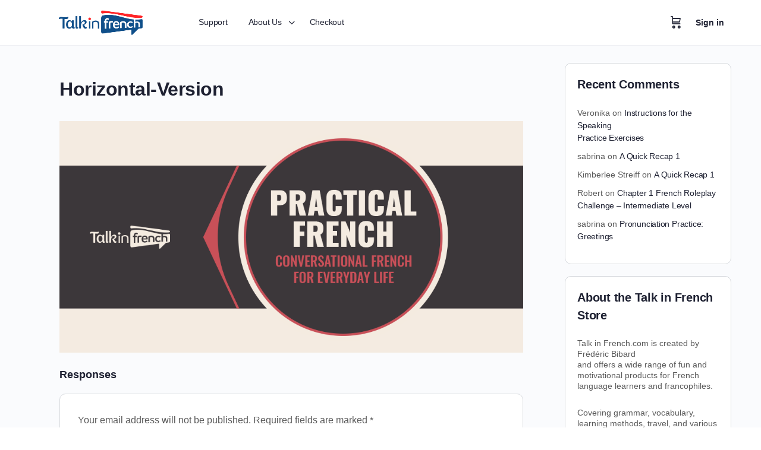

--- FILE ---
content_type: text/css; charset=UTF-8
request_url: https://store.talkinfrench.com/wp-content/themes/buddyboss-theme/assets/css/template-v2.min.css?ver=2.6.70
body_size: 17278
content:
.bb-template-v2 .site-header .bb-header-loader{margin:.625rem 0 1.25rem}.bb-template-v2 .notification-dropdown{border-radius:10px}.bb-template-v2 .notification-content .posted,.bb-template-v2 .notification-content .typing-indicator{font-weight:400}.bb-template-v2 .notification-wrap.menu-item-has-children>a:before{display:none}.bb-template-v2 .notification-header{padding:1.25rem .9375rem .9375rem}.bb-template-v2 .notification-header .title{font-weight:600}.bb-template-v2 .site-header .notification-list{padding:0 .625rem}.bb-template-v2 .notification-header{border-bottom:0}.bb-template-v2 .notification-wrap .notification-list li{border-bottom:0;border-radius:6px;padding:.75rem .625rem}.bb-template-v2 .notification-wrap .notification-list li.unread:before{right:18px}.bb-template-v2 .notification-wrap .notification-list li.bs-item-wrap{background-color:var(--bb-content-alternate-background-color)}.bb-template-v2 .notification-wrap .notification-list li.bs-item-wrap:hover{background-color:var(--bb-content-alternate-background-color)}.bb-template-v2 .notification-wrap .notification-list li.bs-item-wrap .notification-content{padding:.3125rem 0}.bb-template-v2 .menu-item-has-children .notification-list li:last-child{margin-bottom:.9375rem}.bb-template-v2 .header-mini-cart p.woocommerce-mini-cart__buttons{padding:.9375rem .9375rem .9375rem 0}.bb-template-v2 .header-mini-cart p.woocommerce-mini-cart__total{padding:.8125rem 0 .75rem .9375rem}.bb-template-v2 .header-mini-cart p.woocommerce-mini-cart__total strong{font-weight:500}.bb-template-v2 .header-mini-cart .woocommerce-mini-cart__empty-message{background-color:var(--bb-content-alternate-background-color);margin:0 10px 15px;border-radius:6px;font-weight:400}.bb-template-v2 .header-mini-cart ul.cart_list{border-bottom:1px solid var(--bb-content-border-color)}.bb-template-v2 .header-mini-cart ul.cart_list li.mini_cart_item{border:0;border-radius:6px;margin:0 .625rem}.bb-template-v2 .header-mini-cart ul.cart_list li.mini_cart_item:last-child{margin-bottom:.9375rem}.bb-template-v2 .header-mini-cart ul.cart_list li.mini_cart_item>a:not(.remove){font-weight:500}.bb-template-v2 .user-wrap.menu-item-has-children .sub-menu{min-width:250px}.bb-template-v2 .site-header .sub-menu li:hover>a{color:var(--bb-body-text-color)}.bb-template-v2 .site-header .sub-menu li:hover>a>i._mi{color:var(--bb-body-text-color)}.bb-template-v2 .header-aside .wrapper li .wrapper{background-color:transparent;box-shadow:none;left:-177px}.bb-template-v2 .header-aside .wrapper li .wrapper .ab-submenu,.bb-template-v2 .header-aside .wrapper li .wrapper .bb-sub-menu{border-radius:10px;background-color:var(--bb-content-background-color);box-shadow:0 3px 8px rgba(0,0,0,.06),0 6px 24px rgba(0,0,0,.12)}.bb-template-v2 .header-aside .wrapper li .wrapper .ab-submenu a:hover,.bb-template-v2 .header-aside .wrapper li .wrapper .bb-sub-menu a:hover{background:var(--bb-content-alternate-background-color);color:var(--bb-body-text-color)}.bb-template-v2 .header-aside .wrapper li .wrapper:before{display:none}.bb-template-v2 .header-aside .wrapper .sub-menu-inner{width:100%}.bb-template-v2 .user-wrap.menu-item-has-children #header-my-account-menu .bb-sub-menu a:hover{background-color:var(--bb-content-alternate-background-color)}.bb-template-v2 .user-wrap.menu-item-has-children .sub-menu-inner li .user-mention{color:var(--bb-alternate-text-color)}.bb-template-v2 .user-wrap.menu-item-has-children ul#header-my-account-menu .current-menu-ancestor.no-icon>a:before,.bb-template-v2 .user-wrap.menu-item-has-children ul#header-my-account-menu .current-menu-item.no-icon>a:before,.bb-template-v2 .user-wrap.menu-item-has-children ul#header-my-account-menu .no-icon>a:before{color:var(--bb-alternate-text-color)}.bb-template-v2 .user-wrap.menu-item-has-children ul#header-my-account-menu li:hover>a{color:var(--bb-body-text-color);background:var(--bb-content-alternate-background-color)}.bb-template-v2 .user-wrap.menu-item-has-children ul#header-my-account-menu li:hover>a:before,.bb-template-v2 .user-wrap.menu-item-has-children ul#header-my-account-menu li:hover>a>i{color:var(--bb-alternate-text-color)}.bb-template-v2 .user-wrap.menu-item-has-children ul#header-my-account-menu a{color:var(--bb-body-text-color)}.bb-template-v2 .user-wrap.menu-item-has-children ul#header-my-account-menu a:before,.bb-template-v2 .user-wrap.menu-item-has-children ul#header-my-account-menu a>i{color:var(--bb-alternate-text-color)}.bb-template-v2 .user-wrap.menu-item-has-children ul#header-my-account-menu a:hover{color:var(--bb-body-text-color);background:var(--bb-content-alternate-background-color)}.bb-template-v2 .user-wrap.menu-item-has-children ul#header-my-account-menu a:hover:before,.bb-template-v2 .user-wrap.menu-item-has-children ul#header-my-account-menu a:hover>i{color:var(--bb-alternate-text-color)}.bb-template-v2 .user-wrap.menu-item-has-children ul#header-my-account-menu .current-menu-ancestor>a,.bb-template-v2 .user-wrap.menu-item-has-children ul#header-my-account-menu .current-menu-item>a{color:var(--bb-body-text-color);background:var(--bb-content-alternate-background-color)}.bb-template-v2 .user-wrap.menu-item-has-children ul#header-my-account-menu .current-menu-ancestor>a:before,.bb-template-v2 .user-wrap.menu-item-has-children ul#header-my-account-menu .current-menu-ancestor>a>i,.bb-template-v2 .user-wrap.menu-item-has-children ul#header-my-account-menu .current-menu-item>a:before,.bb-template-v2 .user-wrap.menu-item-has-children ul#header-my-account-menu .current-menu-item>a>i{color:var(--bb-alternate-text-color)}.bb-template-v2 .user-wrap.menu-item-has-children .sub-menu-inner li.menupop .ab-sub-wrapper .ab-submenu{border-radius:10px}.bb-template-v2 ul.buddypanel-menu li.bb-menu-section a{padding-left:20px}.bb-template-v2 .buddypanel-menu a span.count{background-color:var(--bb-content-alternate-background-color);color:var(--bb-headings-color);border:1px solid rgba(0,0,0,.05);border-radius:6px;box-shadow:none;-webkit-transition:none;transition:none}.bb-template-v2 .buddypanel-menu a:hover span.count{background-color:var(--bb-primary-color);color:var(--bb-body-background-color);border-color:transparent}.bb-template-v2 .buddypanel-menu .current-menu-item>a span.count{background-color:var(--bb-body-background-color);color:var(--bb-primary-color);border-color:transparent}.bb-template-v2 .buddypanel-menu .current-menu-item>a:hover span.count{background-color:var(--bb-body-background-color);color:var(--bb-primary-color);border-color:transparent}.bb-template-v2 .site-header .sub-menu a{border:0;border-radius:6px;margin:0 8px}.bb-template-v2 .site-header .sub-menu .current-menu-ancestor>a,.bb-template-v2 .site-header .sub-menu .current-menu-item>a,.bb-template-v2 .site-header .sub-menu .current-menu-parent>a,.bb-template-v2 .site-header .sub-menu li:hover>a{color:var(--bb-body-text-color);font-weight:400}.bb-template-v2 .site-header .user-wrap.menu-item-has-children .user-link .user-name{margin-right:10px;font-weight:600;color:var(--bb-header-links)}.bb-template-v2 .site-header .user-wrap.menu-item-has-children .user-link .bb-icon-angle-down{display:none}.bb-template-v2 .site-header .user-wrap.menu-item-has-children .sub-menu{border-radius:10px}.bb-template-v2 .site-header .user-wrap.menu-item-has-children .sub-menu:before{display:none}.bb-template-v2 .primary-menu>.menu-item-has-children:not(.hideshow){padding-right:5px}.bb-template-v2 .primary-menu>.menu-item-has-children:not(.hideshow):after{right:5px}.bb-template-v2 .primary-menu>.menu-item-has-children:not(.hideshow)>a{padding-right:27px}.bb-template-v2 .primary-menu>.menu-item-has-children:not(.hideshow)>a:before{right:-10px}.bb-template-v2 .primary-menu>li.menu-item-has-children:not(.hideshow).current-menu-ancestor>a:hover:before,.bb-template-v2 .primary-menu>li.menu-item-has-children:not(.hideshow).current-menu-item>a:hover:before,.bb-template-v2 .primary-menu>li.menu-item-has-children:not(.hideshow).current-menu-parent>a:hover:before,.bb-template-v2 .primary-menu>li.menu-item-has-children:not(.hideshow).current_page_item>a:hover:before{right:-10px}.bb-template-v2 .primary-menu>li{padding:0 5px}.bb-template-v2 .primary-menu>li>a{-webkit-box-align:center;-ms-flex-align:center;align-items:center;border-bottom:2px solid transparent;display:-webkit-box;display:-ms-flexbox;display:flex;padding:0 10px}.bb-template-v2 .primary-menu>li>a:focus{color:var(--bb-header-links)}.bb-template-v2 .primary-menu>li>a:focus>i{color:var(--bb-header-links)}.bb-template-v2 .primary-menu>li:hover>a{position:relative;color:var(--bb-header-links)}.bb-template-v2 .primary-menu>li:hover>a>i{color:var(--bb-header-links)}.bb-template-v2 .primary-menu>li:hover>a:before{content:"";position:absolute;top:50%;-webkit-transform:translateY(-50%);-ms-transform:translateY(-50%);transform:translateY(-50%);border-radius:6px;background-color:var(--bb-header-alternate-background);z-index:-1;height:40px;left:0;right:0}.bb-template-v2 .primary-menu>li.current-menu-ancestor>a,.bb-template-v2 .primary-menu>li.current-menu-item>a,.bb-template-v2 .primary-menu>li.current-menu-parent>a,.bb-template-v2 .primary-menu>li.current_page_item>a{border-bottom-color:var(--bb-header-links-hover)}.bb-template-v2 .primary-menu>li.current-menu-ancestor>a:hover,.bb-template-v2 .primary-menu>li.current-menu-item>a:hover,.bb-template-v2 .primary-menu>li.current-menu-parent>a:hover,.bb-template-v2 .primary-menu>li.current_page_item>a:hover{position:relative}.bb-template-v2 .primary-menu>li.current-menu-ancestor>a:hover:before,.bb-template-v2 .primary-menu>li.current-menu-item>a:hover:before,.bb-template-v2 .primary-menu>li.current-menu-parent>a:hover:before,.bb-template-v2 .primary-menu>li.current_page_item>a:hover:before{content:"";position:absolute;top:50%;-webkit-transform:translateY(-50%);-ms-transform:translateY(-50%);transform:translateY(-50%);border-radius:6px;background-color:var(--bb-header-alternate-background);z-index:-1;height:40px;left:0;right:0}.bb-template-v2 .primary-menu>.current-menu-ancestor>a,.bb-template-v2 .primary-menu>.current-menu-item>a,.bb-template-v2 .primary-menu>.current-menu-parent>a,.bb-template-v2 .primary-menu>.current_page_item>a{color:var(--bb-header-links)}.bb-template-v2 .primary-menu>.current-menu-ancestor>a>i,.bb-template-v2 .primary-menu>.current-menu-item>a>i,.bb-template-v2 .primary-menu>.current-menu-parent>a>i,.bb-template-v2 .primary-menu>.current_page_item>a>i{color:var(--bb-header-links)}.bb-template-v2 .primary-menu .current-menu-ancestor>a,.bb-template-v2 .primary-menu .current-menu-item>a,.bb-template-v2 .primary-menu .current-menu-parent>a,.bb-template-v2 .primary-menu .current_page_item>a{color:var(--bb-header-links)}.bb-template-v2 .primary-menu .current-menu-ancestor>a>i,.bb-template-v2 .primary-menu .current-menu-item>a>i,.bb-template-v2 .primary-menu .current-menu-parent>a>i,.bb-template-v2 .primary-menu .current_page_item>a>i{color:var(--bb-header-links)}.bb-template-v2 .primary-menu .ab-submenu .current-menu-ancestor>a,.bb-template-v2 .primary-menu .ab-submenu .current-menu-item>a,.bb-template-v2 .primary-menu .ab-submenu .current-menu-parent>a,.bb-template-v2 .primary-menu .ab-submenu .current_page_item>a{color:var(--bb-body-text-color)}.bb-template-v2 .primary-menu .ab-submenu .current-menu-ancestor>a>i,.bb-template-v2 .primary-menu .ab-submenu .current-menu-item>a>i,.bb-template-v2 .primary-menu .ab-submenu .current-menu-parent>a>i,.bb-template-v2 .primary-menu .ab-submenu .current_page_item>a>i{color:var(--bb-body-text-color)}.bb-template-v2.menu-style-tab_bar .primary-menu>.menu-item-has-children:not(.hideshow){padding-right:5px}.bb-template-v2.menu-style-tab_bar .primary-menu>.menu-item-has-children:not(.hideshow)>a{padding-right:10px}.bb-template-v2.menu-style-tab_bar .primary-menu>.menu-item-has-children:not(.hideshow)>a:hover:before{right:0}.bb-template-v2.menu-style-tab_bar .primary-menu>.menu-item-has-children:not(.hideshow)>a:before{right:0}.bb-template-v2.menu-style-tab_bar .primary-menu>li.menu-item-has-children:not(.hideshow).current-menu-ancestor>a:hover:before,.bb-template-v2.menu-style-tab_bar .primary-menu>li.menu-item-has-children:not(.hideshow).current-menu-item>a:hover:before,.bb-template-v2.menu-style-tab_bar .primary-menu>li.menu-item-has-children:not(.hideshow).current-menu-parent>a:hover:before,.bb-template-v2.menu-style-tab_bar .primary-menu>li.menu-item-has-children:not(.hideshow).current_page_item>a:hover:before{right:0}.bb-template-v2 .site-header #primary-navbar .menu-item>.ab-submenu{background-color:var(--bb-content-background-color);border-radius:10px;box-shadow:0 3px 8px rgba(0,0,0,.06),0 6px 24px rgba(0,0,0,.12);min-width:186px}.bb-template-v2 .site-header #primary-navbar .menu-item>.ab-submenu:before{display:none}.bb-template-v2 .site-header #primary-navbar .menu-item>.ab-submenu .bb-sub-menu{background-color:var(--bb-content-background-color)}.bb-template-v2 .site-header #primary-navbar .menu-item>.ab-submenu .bb-sub-menu .menu-item{margin:0 8px}.bb-template-v2 .site-header #primary-navbar .menu-item>.ab-submenu .bb-sub-menu .menu-item a{border-radius:6px}.bb-template-v2 .site-header #primary-navbar .menu-item>.ab-submenu .bb-sub-menu .menu-item:hover>a{color:var(--bb-body-text-color)}.bb-template-v2 .site-header #primary-navbar .menu-item>.ab-submenu .bb-sub-menu .menu-item:hover>a>i{color:var(--bb-header-links)}.bb-template-v2 .site-header #primary-navbar #navbar-collapse .more-button.active:after{display:none}.bb-template-v2 .site-header #primary-navbar #navbar-collapse .sub-menu .wrapper .sub-menu-inner .menu-item.menu-item-has-children>a{padding:.625rem .9375rem}.bb-template-v2 .site-header #primary-navbar #navbar-collapse .sub-menu .wrapper .sub-menu-inner .menu-item.menu-item-has-children>a:before{display:none}.bb-template-v2 .site-header #primary-navbar #navbar-collapse .sub-menu .wrapper .sub-menu-inner .menu-item>a{padding:.625rem .9375rem}.bb-template-v2 .site-header #primary-navbar #navbar-collapse .sub-menu .wrapper .sub-menu-inner .menu-item .ab-submenu{background-color:var(--bb-content-background-color);border-radius:10px;box-shadow:0 3px 8px rgba(0,0,0,.06),0 6px 24px rgba(0,0,0,.12);padding:8px 0;left:-170px}.bb-template-v2 .site-header #primary-navbar #navbar-collapse .sub-menu .wrapper .sub-menu-inner .menu-item .ab-submenu:before{display:none}.bb-template-v2 .site-header #primary-navbar #navbar-collapse .sub-menu .wrapper .sub-menu-inner .menu-item .ab-submenu .bb-sub-menu{background-color:transparent}.bb-template-v2 .site-header #primary-navbar #navbar-collapse .sub-menu .wrapper .sub-menu-inner .menu-item .ab-submenu .bb-sub-menu .menu-item a{padding:.625rem .9375rem;margin:0}.bb-template-v2 .site-header #primary-navbar #navbar-collapse .sub-menu .wrapper .sub-menu-inner .menu-item .ab-submenu .bb-sub-menu .menu-item a:before{display:none}.bb-template-v2.menu-style-tab_bar .primary-menu>.menu-item-has-children:not(.hideshow)>a:before{right:0}.bb-template-v2.menu-style-tab_bar .primary-menu>.menu-item-has-children:not(.hideshow)>a:hover:before{height:40px}.bb-template-v2.menu-style-tab_bar .site-header .primary-menu>li>a:hover>i._mi{color:var(--bb-header-links)}.bb-template-v2 .menu-style-tab_bar .site-header #primary-navbar .primary-menu>.menu-item>.ab-submenu{left:-20px}.bb-template-v2 .bb-mobile-panel-inner .buddypanel-menu li.bb-menu-section~li:not(.bb-menu-section)>a{width:100%}.bb-template-v2 .bb-mobile-panel-inner .side-panel-menu .menu-item i:not(.bb-icon-angle-down){min-width:initial}.bb-template-v2 .bb-mobile-panel-inner .side-panel-menu .menu-item span~i:not(.bb-icon-angle-down){margin-left:10px}.bb-template-v2 .bb-mobile-panel-inner .side-panel-menu .menu-item>a{padding:12px 0 12px 15px;width:100%}.bb-template-v2 .bb-mobile-panel-inner .side-panel-menu .menu-item>a:hover .count{background-color:var(--bb-primary-color);color:var(--bb-content-alternate-background-color)}.bb-template-v2 .bb-mobile-panel-inner .side-panel-menu .menu-item .count{color:var(--bb-headings-color);background-color:var(--bb-content-alternate-background-color);border:1px solid var(--bb-content-border-color);border-radius:6px;box-shadow:none}.bb-template-v2 .bb-mobile-panel-inner ul.buddypanel-menu li.bb-menu-section a{padding-left:10px}.bb-template-v2 .bb-mobile-panel-inner .bb-primary-menu .current-menu-item>a{background-color:var(--bb-primary-color);color:var(--bb-body-background-color)}.bb-template-v2 .bb-mobile-panel-inner .bb-primary-menu .current-menu-item>a>i{color:var(--bb-body-background-color)}.bb-template-v2 .bb-mobile-panel-inner .bb-primary-menu .current-menu-item>a>.count{color:var(--bb-primary-color);background-color:var(--bb-body-background-color);border-color:transparent}.bb-template-v2 .bb-mobile-panel-inner .bb-primary-menu>.current-menu-item>.sub-menu>.current-menu-item:first-child{margin-top:5px}.bb-template-v2 .bb-mobile-panel-inner .bb-primary-menu>.current-menu-item>.sub-menu>.current-menu-item+.current-menu-item{margin-top:3px}.bb-template-v2 .bb-mobile-panel-inner .bb-primary-menu .bb-menu-section~li:not(.bb-menu-section){margin-left:6px}.bb-template-v2 .bb-mobile-panel-inner .side-panel-menu>.current-menu-item .sub-menu a{color:var(--bb-headings-color)}.bb-template-v2 .bb-mobile-panel-inner .side-panel-menu>.current-menu-item .sub-menu a>i{color:var(--bb-headings-color)}.bb-template-v2 .bb-mobile-panel-inner .side-panel-menu>.current-menu-item .sub-menu .current-menu-item a{color:var(--bb-body-background-color)}.bb-template-v2 .bb-mobile-panel-inner .side-panel-menu .menu-item i:not(.bb-icon-angle-down){min-width:24px;margin-right:15px;vertical-align:middle;text-align:center}.site-header .bb-template-v2 .bb-mobile-panel-inner .main-navigation .sub-menu a{padding:13px 10px}.bb-template-v2 .header-aside .user-wrap.user-wrap-container{margin-left:14px}.bb-template-v2 .site-header .user-wrap.menu-item-has-children.selected>.user-link:before,.bb-template-v2 .site-header .user-wrap.menu-item-has-children>.user-link:hover:before{content:"";position:absolute;left:-15px;right:-5px;top:50%;background-color:var(--bb-content-alternate-background-color);height:46px;border-radius:var(--bb-button-radius);z-index:-1;-webkit-transform:translateY(-50%);-ms-transform:translateY(-50%);transform:translateY(-50%)}.bb-template-v2 .site-header .header-aside.avatar .user-wrap.menu-item-has-children>.user-link:before{display:none}.bb-template-v2 .site-header .header-aside.avatar .user-wrap.menu-item-has-children.selected>.user-link:before,.bb-template-v2 .site-header .header-aside.avatar .user-wrap.menu-item-has-children>.user-link:hover:before{left:-5px}.bb-template-v2 .header-search-wrap .search-field-top,.bb-template-v2 .header-search-wrap input.search-field{border:1px solid transparent;border-radius:var(--bb-input-radius)}.bb-template-v2 .header-search-wrap .search-field-top:focus,.bb-template-v2 .header-search-wrap input.search-field:focus{border-color:var(--bb-primary-color)}.bb-template-v2.bp-search .bp-forum-search-ac-header,.bb-template-v2.bp-search .bp-search-ac,.bb-template-v2.bp-search .bp-search-ac-header{border-radius:10px;box-shadow:0 3px 8px rgba(0,0,0,.06),0 6px 24px rgba(0,0,0,.12)}.bb-template-v2.bp-search .bp-forum-search-ac-header>li:not(.bbls-view_all_type-type),.bb-template-v2.bp-search .bp-search-ac-header>li:not(.bbls-view_all_type-type),.bb-template-v2.bp-search .bp-search-ac>li:not(.bbls-view_all_type-type){border:0;border-radius:6px;margin:0 12px;width:-webkit-calc(100% - 24px);width:calc(100% - 24px)}.bb-template-v2.bp-search .bp-forum-search-ac-header>li:not(.bbls-view_all_type-type):first-child,.bb-template-v2.bp-search .bp-search-ac-header>li:not(.bbls-view_all_type-type):first-child,.bb-template-v2.bp-search .bp-search-ac>li:not(.bbls-view_all_type-type):first-child{margin-top:15px}.bb-template-v2.bp-search .bp-forum-search-ac-header>li:not(.bbls-view_all_type-type):first-child:last-child,.bb-template-v2.bp-search .bp-search-ac-header>li:not(.bbls-view_all_type-type):first-child:last-child,.bb-template-v2.bp-search .bp-search-ac>li:not(.bbls-view_all_type-type):first-child:last-child{margin-bottom:15px}.bb-template-v2.bp-search .bp-forum-search-ac-header>li:not(.bbls-view_all_type-type).bbls-undefined-type,.bb-template-v2.bp-search .bp-search-ac-header>li:not(.bbls-view_all_type-type).bbls-undefined-type,.bb-template-v2.bp-search .bp-search-ac>li:not(.bbls-view_all_type-type).bbls-undefined-type{width:100%}.bb-template-v2.bp-search .bp-forum-search-ac-header>li.bbls-view_all_type-type,.bb-template-v2.bp-search .bp-search-ac-header>li.bbls-view_all_type-type,.bb-template-v2.bp-search .bp-search-ac>li.bbls-view_all_type-type{margin-top:15px}.bb-template-v2.bp-search .bp-forum-search-ac-header>li.bbls-undefined-type,.bb-template-v2.bp-search .bp-forum-search-ac-header>li:last-child{margin-bottom:15px!important}.bb-template-v2 .user-wrap-container .sub-menu-inner>li.logout-link>a{position:relative!important;margin-top:20px;overflow:visible}.bb-template-v2 .user-wrap-container .sub-menu-inner>li.logout-link>a:before{content:"";height:1px;background-color:var(--bb-content-border-color);display:block;position:absolute;left:15px;right:15px;top:-10px}.bb-template-v2 .user-wrap-container .sub-menu-inner>li>a{color:var(--bb-body-text-color)}.bb-template-v2 .user-wrap-container .sub-menu-inner>li>a:hover>i{color:var(--bb-alternate-text-color)}.bb-template-v2 .bb-header-buttons a.button.outline{font-weight:600}.bb-template-v2 .llms-pagination span.page-numbers:not(.dots),.bb-template-v2 .woocommerce-pagination span.page-numbers:not(.dots){background-color:var(--bb-primary-color)}.bb-template-v2 .llms-pagination a.page-numbers:not(.prev,.next):hover{color:var(--bb-primary-color)}.bb-template-v2 #bbpress-forums#bbpress-forums .bs-forums-items.list-view .bs-dropdown-wrap .bs-dropdown-wrap-inner .bs-dropdown,.bb-template-v2 #buddypress .bb_more_options .bb_more_options_list,.bb-template-v2 .activity-list .bb-activity-more-options-wrap .bb-activity-more-options,.bb-template-v2 .bb-activity-media-wrap .bb-activity-media-elem.document-activity .document-action-wrap .document-action_list,.bb-template-v2 .bb-footer .footer-menu .sub-menu,.bb-template-v2 .bb_more_options .bb_more_options_list,.bb-template-v2 .meeting-actions .meeting-actions-list,.bb-template-v2 .meeting-actions .meeting-actions-list.open,.bb-template-v2 .webinar-actions .webinar-actions-list{padding:8px}.bb-template-v2 #bbpress-forums#bbpress-forums .bs-forums-items.list-view .bs-dropdown-wrap .bs-dropdown-wrap-inner .bs-dropdown:after,.bb-template-v2 #buddypress .bb_more_options .bb_more_options_list:after,.bb-template-v2 .activity-list .bb-activity-more-options-wrap .bb-activity-more-options:after,.bb-template-v2 .bb-activity-media-wrap .bb-activity-media-elem.document-activity .document-action-wrap .document-action_list:after,.bb-template-v2 .bb-footer .footer-menu .sub-menu:after,.bb-template-v2 .bb_more_options .bb_more_options_list:after,.bb-template-v2 .meeting-actions .meeting-actions-list.open:after,.bb-template-v2 .meeting-actions .meeting-actions-list:after,.bb-template-v2 .webinar-actions .webinar-actions-list:after{display:none}.bb-template-v2 div.meeting-actions .meeting-actions-list:before,.bb-template-v2 div.webinar-actions .webinar-actions-list:before{display:none}.bb-template-v2 div.meeting-actions .meeting-actions-list li>a,.bb-template-v2 div.webinar-actions .webinar-actions-list li>a{border-radius:6px}.bb-template-v2 .bb-activity-media-wrap .bb-activity-media-elem.document-activity .document-action-wrap .document-action_list{top:30px;right:0}.bb-template-v2 .bb-activity-media-wrap .bb-activity-media-elem.document-activity .document-action-wrap .document-action_list ul{margin:0!important}.bb-template-v2 .bb-footer .footer-menu .more-button.active:after{display:none}.bb-template-v2 .bb-footer .footer-menu .sub-menu a{border-radius:6px}.bb-template-v2 #object-nav .sub-menu,.bb-template-v2 .bb-profile-grid.bb-grid .bp-navs ul.sub-menu,.bb-template-v2 .bp-navs .component-navigation .sub-menu{padding:8px}@media screen and (max-width:980px){.bb-template-v2 #object-nav .sub-menu,.bb-template-v2 .bb-profile-grid.bb-grid .bp-navs ul.sub-menu,.bb-template-v2 .bp-navs .component-navigation .sub-menu{padding:0}}.bb-template-v2 #object-nav .sub-menu a,.bb-template-v2 .bb-profile-grid.bb-grid .bp-navs ul.sub-menu a,.bb-template-v2 .bp-navs .component-navigation .sub-menu a{border-radius:6px}.bb-template-v2 #object-nav .sub-menu a:hover,.bb-template-v2 .bb-profile-grid.bb-grid .bp-navs ul.sub-menu a:hover,.bb-template-v2 .bp-navs .component-navigation .sub-menu a:hover{color:var(--bb-headings-color)}@media screen and (max-width:980px){.bb-template-v2 #buddypress .sub-menu.bb_more_dropdown.open,.bb-template-v2 #object-nav .sub-menu.bb_more_dropdown.open,.bb-template-v2 .bb-footer .footer-menu .sub-menu.bb_more_dropdown.open,.bb-template-v2 .bb-profile-grid.bb-grid .bp-navs .sub-menu.bb_more_dropdown.open,.bb-template-v2 .bp-navs .component-navigation .sub-menu.bb_more_dropdown.open{padding-bottom:8px}.bb-template-v2 #buddypress .sub-menu.bb_more_dropdown.open>li:not(.bb_more_dropdown__title),.bb-template-v2 #object-nav .sub-menu.bb_more_dropdown.open>li:not(.bb_more_dropdown__title),.bb-template-v2 .bb-footer .footer-menu .sub-menu.bb_more_dropdown.open>li:not(.bb_more_dropdown__title),.bb-template-v2 .bb-profile-grid.bb-grid .bp-navs .sub-menu.bb_more_dropdown.open>li:not(.bb_more_dropdown__title),.bb-template-v2 .bp-navs .component-navigation .sub-menu.bb_more_dropdown.open>li:not(.bb_more_dropdown__title){padding-left:8px;padding-right:8px}.bb-template-v2 #buddypress .sub-menu.bb_more_dropdown.open>li:first-of-type,.bb-template-v2 #object-nav .sub-menu.bb_more_dropdown.open>li:first-of-type,.bb-template-v2 .bb-footer .footer-menu .sub-menu.bb_more_dropdown.open>li:first-of-type,.bb-template-v2 .bb-profile-grid.bb-grid .bp-navs .sub-menu.bb_more_dropdown.open>li:first-of-type,.bb-template-v2 .bp-navs .component-navigation .sub-menu.bb_more_dropdown.open>li:first-of-type{margin-top:8px}}@media screen and (max-width:980px){.bb-template-v2 #bbpress-forums .bs-forums-items.list-view .bs-dropdown.bb_more_dropdown li .bbp-admin-links,.bb-template-v2 #bbpress-forums#bbpress-forums .bs-forums-items.list-view .bs-dropdown.bb_more_dropdown li .bbp-admin-links{padding:0 8px}}@media screen and (max-width:980px){.bb-template-v2 #bbpress-forums#bbpress-forums.bs-replies-wrapper .bb_more_dropdown.open .bb_more_dropdown__title,.bb-template-v2 #bbpress-forums.bs-replies-wrapper .bb_more_dropdown.open .bb_more_dropdown__title{margin-bottom:8px}}@media screen and (max-width:980px){.bb-template-v2 #buddypress .bb_more_dropdown.open{padding-bottom:8px}.bb-template-v2 #buddypress .bb_more_dropdown.open .bb_more_dropdown__title{margin-bottom:8px}}@media screen and (max-width:980px){.bb-template-v2 .activity-list .bb-activity-more-options-wrap .bb-activity-more-options .generic-button{padding-left:8px;padding-right:8px}}@media screen and (max-width:980px){.bb-template-v2 #media-stream.media .bb-video-thumb .item-action-wrap .item-action_list ul li,.bb-template-v2 #video-stream.video .bb-item-thumb .item-action-wrap .item-action_list ul li{padding-left:8px;padding-right:8px}}@media screen and (max-width:980px){.bb-template-v2 #buddypress .bb_more_options .bb_more_options_list>.generic-button,.bb-template-v2 .bb_more_options .bb_more_options_list>.generic-button{padding-left:8px;padding-right:8px}}@media screen and (max-width:980px){.bb-template-v2 #bbpress-forums:not(.bs-replies-wrapper) .bs-forums-items .bs-header-item .flex-1 .bbp-forum-buttons-wrap .bb_more_options a,.bb-template-v2 #comments .comment-body .bb_more_options a{margin-left:8px;margin-right:8px;width:-webkit-calc(100% - 16px);width:calc(100% - 16px)}.bb-template-v2 #bbpress-forums:not(.bs-replies-wrapper) .bs-forums-items .bs-header-item .flex-1 .bbp-forum-buttons-wrap .bb_more_options a:first-of-type,.bb-template-v2 #comments .comment-body .bb_more_options a:first-of-type{margin-top:8px}.bb-template-v2 #bbpress-forums:not(.bs-replies-wrapper) .bs-forums-items .bs-header-item .flex-1 .bbp-forum-buttons-wrap .bb_more_options a:last-of-type,.bb-template-v2 #comments .comment-body .bb_more_options a:last-of-type{margin-bottom:8px}}.bb-template-v2 .bb-activity-media-wrap .bb-activity-media-elem.document-activity .document-action-wrap .document-action_list ul li{padding-left:8px;padding-right:8px}.bb-template-v2 .buddypress-wrap .bp-navs .component-navigation .sub-menu a:hover,.bb-template-v2 .buddypress-wrap#buddypress.bp-dir-hori-nav .create-button a:hover{color:var(--bb-headings-color)}.bb-template-v2 .bp-navs .component-navigation .more-button.active:after,.bb-template-v2 nav#object-nav .more-button.active:after{display:none}.bb-template-v2 .bp-messages-content .single-message-thread-header .actions .message_actions .message_action__list{background-color:transparent;padding:0;min-width:220px;box-shadow:none}.bb-template-v2 .bp-messages-content .single-message-thread-header .actions .message_actions .message_action__list:before{display:none}.bb-template-v2 .bp-messages-content .single-message-thread-header .actions .message_actions .message_action__list ul{background-color:var(--bb-content-background-color);box-shadow:0 2px 7px 1px rgba(0,0,0,.05),0 6px 32px 0 rgba(18,43,70,.1)}.bb-template-v2 #bbpress-forums .bs-dropdown .bbp-admin-links a,.bb-template-v2 #bbpress-forums .bs-dropdown .generic-button a,.bb-template-v2 #buddypress .activity-comments .bb-activity-more-options-wrap .bb-activity-more-options .bbp-admin-links a,.bb-template-v2 #buddypress .activity-comments .bb-activity-more-options-wrap .bb-activity-more-options .generic-button a,.bb-template-v2 #buddypress .activity-list .bb-activity-more-options-wrap .bb-activity-more-options .bbp-admin-links a,.bb-template-v2 #buddypress .activity-list .bb-activity-more-options-wrap .bb-activity-more-options .generic-button a,.bb-template-v2 .activity-list .bb-activity-more-options-wrap .bb-activity-more-options .bbp-admin-links a,.bb-template-v2 .activity-list .bb-activity-more-options-wrap .bb-activity-more-options .generic-button a{border-radius:6px}.bb-template-v2 #bbpress-forums .bs-dropdown .bbp-admin-links a:hover,.bb-template-v2 #bbpress-forums .bs-dropdown .generic-button a:hover,.bb-template-v2 #buddypress .activity-comments .bb-activity-more-options-wrap .bb-activity-more-options .bbp-admin-links a:hover,.bb-template-v2 #buddypress .activity-comments .bb-activity-more-options-wrap .bb-activity-more-options .generic-button a:hover,.bb-template-v2 #buddypress .activity-list .bb-activity-more-options-wrap .bb-activity-more-options .bbp-admin-links a:hover,.bb-template-v2 #buddypress .activity-list .bb-activity-more-options-wrap .bb-activity-more-options .generic-button a:hover,.bb-template-v2 .activity-list .bb-activity-more-options-wrap .bb-activity-more-options .bbp-admin-links a:hover,.bb-template-v2 .activity-list .bb-activity-more-options-wrap .bb-activity-more-options .generic-button a:hover{color:var(--bb-body-text-color)}.bb-template-v2 #buddypress .bb_more_options .bb_more_options_list .generic-button>button,.bb-template-v2 #buddypress .bb_more_options .bb_more_options_list a,.bb-template-v2 #buddypress .bb_more_options .bb_more_options_list button,.bb-template-v2 .bb_more_options .bb_more_options_list .generic-button>button,.bb-template-v2 .bb_more_options .bb_more_options_list a,.bb-template-v2 .bb_more_options .bb_more_options_list button{border-radius:6px}.bb-template-v2 #buddypress .bb_more_options .bb_more_options_list .generic-button>button:hover,.bb-template-v2 #buddypress .bb_more_options .bb_more_options_list a:hover,.bb-template-v2 #buddypress .bb_more_options .bb_more_options_list button:hover,.bb-template-v2 .bb_more_options .bb_more_options_list .generic-button>button:hover,.bb-template-v2 .bb_more_options .bb_more_options_list a:hover,.bb-template-v2 .bb_more_options .bb_more_options_list button:hover{color:var(--bb-body-text-color)!important}.bb-template-v2 .bb-activity-media-wrap .bb-activity-media-elem.document-activity .document-action-wrap .document-action_list ul li a{border-radius:6px}.bb-template-v2 .bb-activity-media-wrap .bb-activity-media-elem.document-activity .document-action-wrap .document-action_list ul li a:hover{color:var(--bb-body-text-color)}.bb-template-v2 .bb-document-privacy-wrap .activity-privacy,.bb-template-v2 .bb-media-privacy-wrap .activity-privacy{border-radius:10px;padding:8px}.bb-template-v2 .bb-document-privacy-wrap .activity-privacy:before,.bb-template-v2 .bb-media-privacy-wrap .activity-privacy:before{display:none}.bb-template-v2 .bb-document-privacy-wrap .activity-privacy li,.bb-template-v2 .bb-media-privacy-wrap .activity-privacy li{border-radius:6px}.bb-template-v2 .activity-privacy .selected,.bb-template-v2 .media-privacy .selected{color:var(--bb-body-text-color)}.bb-template-v2 #bb-media-model-container .bb-edit-privacy a:hover{color:var(--bb-body-text-color)}.bb-template-v2 code,.bb-template-v2 pre{border:0;border-radius:6px}.bb-template-v2 #media-folder-document-data-table .media-folder_items .media-folder_actions .media-folder_action__list ul,.bb-template-v2 #media-stream.media .bb-photo-thumb .media-action-wrap .media-action_list ul,.bb-template-v2 #media-stream.media .bb-photo-thumb .media-action-wrap .video-action_list ul,.bb-template-v2 #media-stream.media .bb-photo-thumb .video-action-wrap .media-action_list ul,.bb-template-v2 #media-stream.media .bb-photo-thumb .video-action-wrap .video-action_list ul,.bb-template-v2 #media-stream.media .bb-video-thumb .item-action-wrap .item-action_list ul,.bb-template-v2 #video-stream.video .bb-item-thumb .item-action-wrap .item-action_list ul,.bb-template-v2 .bb-activity-media-wrap .bb-activity-media-elem.media-activity .media-action-wrap .media-action_list ul,.bb-template-v2 .bb-activity-media-wrap .bb-activity-media-elem.media-activity .media-action-wrap .video-action_list ul,.bb-template-v2 .bb-activity-media-wrap .bb-activity-media-elem.media-activity .video-action-wrap .media-action_list ul,.bb-template-v2 .bb-activity-media-wrap .bb-activity-media-elem.media-activity .video-action-wrap .video-action_list ul,.bb-template-v2 .bb-activity-media-wrap .bb-activity-video-elem .media-action-wrap .media-action_list ul,.bb-template-v2 .bb-activity-media-wrap .bb-activity-video-elem .media-action-wrap .video-action_list ul,.bb-template-v2 .bb-activity-media-wrap .bb-activity-video-elem .video-action-wrap .media-action_list ul,.bb-template-v2 .bb-activity-media-wrap .bb-activity-video-elem .video-action-wrap .video-action_list ul,.bb-template-v2 .bb-activity-video-wrap .bb-activity-video-elem .item-action-wrap .item-action_list ul,.bb-template-v2 .bp-messages-content .single-message-thread-header .message_actions .message_action__list ul,.bb-template-v2 .search-document-list .media-folder_items .media-folder_actions .media-folder_action__list ul{border-radius:10px;padding:8px}@media screen and (max-width:980px){.bb-template-v2 #media-folder-document-data-table .media-folder_items .media-folder_actions .media-folder_action__list ul,.bb-template-v2 #media-stream.media .bb-photo-thumb .media-action-wrap .media-action_list ul,.bb-template-v2 #media-stream.media .bb-photo-thumb .media-action-wrap .video-action_list ul,.bb-template-v2 #media-stream.media .bb-photo-thumb .video-action-wrap .media-action_list ul,.bb-template-v2 #media-stream.media .bb-photo-thumb .video-action-wrap .video-action_list ul,.bb-template-v2 #media-stream.media .bb-video-thumb .item-action-wrap .item-action_list ul,.bb-template-v2 #video-stream.video .bb-item-thumb .item-action-wrap .item-action_list ul,.bb-template-v2 .bb-activity-media-wrap .bb-activity-media-elem.media-activity .media-action-wrap .media-action_list ul,.bb-template-v2 .bb-activity-media-wrap .bb-activity-media-elem.media-activity .media-action-wrap .video-action_list ul,.bb-template-v2 .bb-activity-media-wrap .bb-activity-media-elem.media-activity .video-action-wrap .media-action_list ul,.bb-template-v2 .bb-activity-media-wrap .bb-activity-media-elem.media-activity .video-action-wrap .video-action_list ul,.bb-template-v2 .bb-activity-media-wrap .bb-activity-video-elem .media-action-wrap .media-action_list ul,.bb-template-v2 .bb-activity-media-wrap .bb-activity-video-elem .media-action-wrap .video-action_list ul,.bb-template-v2 .bb-activity-media-wrap .bb-activity-video-elem .video-action-wrap .media-action_list ul,.bb-template-v2 .bb-activity-media-wrap .bb-activity-video-elem .video-action-wrap .video-action_list ul,.bb-template-v2 .bb-activity-video-wrap .bb-activity-video-elem .item-action-wrap .item-action_list ul,.bb-template-v2 .bp-messages-content .single-message-thread-header .message_actions .message_action__list ul,.bb-template-v2 .search-document-list .media-folder_items .media-folder_actions .media-folder_action__list ul{padding:0}}.bb-template-v2 #media-folder-document-data-table .media-folder_items .media-folder_actions .media-folder_action__list:after,.bb-template-v2 #media-stream.media .bb-photo-thumb .media-action-wrap .media-action_list:after,.bb-template-v2 #media-stream.media .bb-photo-thumb .media-action-wrap .video-action_list:after,.bb-template-v2 #media-stream.media .bb-photo-thumb .video-action-wrap .media-action_list:after,.bb-template-v2 #media-stream.media .bb-photo-thumb .video-action-wrap .video-action_list:after,.bb-template-v2 #media-stream.media .bb-video-thumb .item-action-wrap .item-action_list:after,.bb-template-v2 #video-stream.video .bb-item-thumb .item-action-wrap .item-action_list:after,.bb-template-v2 .bb-activity-media-wrap .bb-activity-media-elem.media-activity .media-action-wrap .media-action_list:after,.bb-template-v2 .bb-activity-media-wrap .bb-activity-media-elem.media-activity .media-action-wrap .video-action_list:after,.bb-template-v2 .bb-activity-media-wrap .bb-activity-media-elem.media-activity .video-action-wrap .media-action_list:after,.bb-template-v2 .bb-activity-media-wrap .bb-activity-media-elem.media-activity .video-action-wrap .video-action_list:after,.bb-template-v2 .bb-activity-media-wrap .bb-activity-video-elem .media-action-wrap .media-action_list:after,.bb-template-v2 .bb-activity-media-wrap .bb-activity-video-elem .media-action-wrap .video-action_list:after,.bb-template-v2 .bb-activity-media-wrap .bb-activity-video-elem .video-action-wrap .media-action_list:after,.bb-template-v2 .bb-activity-media-wrap .bb-activity-video-elem .video-action-wrap .video-action_list:after,.bb-template-v2 .bb-activity-video-wrap .bb-activity-video-elem .item-action-wrap .item-action_list:after,.bb-template-v2 .bp-messages-content .single-message-thread-header .message_actions .message_action__list:after,.bb-template-v2 .search-document-list .media-folder_items .media-folder_actions .media-folder_action__list:after{display:none}.bb-template-v2 #media-folder-document-data-table .media-folder_items .media-folder_actions .media-folder_action__list ul li a,.bb-template-v2 #media-stream.media .bb-photo-thumb .media-action-wrap .media-action_list ul li a,.bb-template-v2 #media-stream.media .bb-photo-thumb .media-action-wrap .video-action_list ul li a,.bb-template-v2 #media-stream.media .bb-photo-thumb .video-action-wrap .media-action_list ul li a,.bb-template-v2 #media-stream.media .bb-photo-thumb .video-action-wrap .video-action_list ul li a,.bb-template-v2 #media-stream.media .bb-video-thumb .item-action-wrap .item-action_list ul li a,.bb-template-v2 #video-stream.video .bb-item-thumb .item-action-wrap .item-action_list ul li a,.bb-template-v2 .bb-activity-media-wrap .bb-activity-media-elem.media-activity .media-action-wrap .media-action_list ul li a,.bb-template-v2 .bb-activity-media-wrap .bb-activity-media-elem.media-activity .media-action-wrap .video-action_list ul li a,.bb-template-v2 .bb-activity-media-wrap .bb-activity-media-elem.media-activity .video-action-wrap .media-action_list ul li a,.bb-template-v2 .bb-activity-media-wrap .bb-activity-media-elem.media-activity .video-action-wrap .video-action_list ul li a,.bb-template-v2 .bb-activity-media-wrap .bb-activity-video-elem .media-action-wrap .media-action_list ul li a,.bb-template-v2 .bb-activity-media-wrap .bb-activity-video-elem .media-action-wrap .video-action_list ul li a,.bb-template-v2 .bb-activity-media-wrap .bb-activity-video-elem .video-action-wrap .media-action_list ul li a,.bb-template-v2 .bb-activity-media-wrap .bb-activity-video-elem .video-action-wrap .video-action_list ul li a,.bb-template-v2 .bb-activity-video-wrap .bb-activity-video-elem .item-action-wrap .item-action_list ul li a,.bb-template-v2 .bp-messages-content .single-message-thread-header .message_actions .message_action__list ul li a,.bb-template-v2 .search-document-list .media-folder_items .media-folder_actions .media-folder_action__list ul li a{border-radius:6px}.bb-template-v2 #media-folder-document-data-table .media-folder_items .media-folder_actions .media-folder_action__list ul li a:hover,.bb-template-v2 #media-stream.media .bb-photo-thumb .media-action-wrap .media-action_list ul li a:hover,.bb-template-v2 #media-stream.media .bb-photo-thumb .media-action-wrap .video-action_list ul li a:hover,.bb-template-v2 #media-stream.media .bb-photo-thumb .video-action-wrap .media-action_list ul li a:hover,.bb-template-v2 #media-stream.media .bb-photo-thumb .video-action-wrap .video-action_list ul li a:hover,.bb-template-v2 #media-stream.media .bb-video-thumb .item-action-wrap .item-action_list ul li a:hover,.bb-template-v2 #video-stream.video .bb-item-thumb .item-action-wrap .item-action_list ul li a:hover,.bb-template-v2 .bb-activity-media-wrap .bb-activity-media-elem.media-activity .media-action-wrap .media-action_list ul li a:hover,.bb-template-v2 .bb-activity-media-wrap .bb-activity-media-elem.media-activity .media-action-wrap .video-action_list ul li a:hover,.bb-template-v2 .bb-activity-media-wrap .bb-activity-media-elem.media-activity .video-action-wrap .media-action_list ul li a:hover,.bb-template-v2 .bb-activity-media-wrap .bb-activity-media-elem.media-activity .video-action-wrap .video-action_list ul li a:hover,.bb-template-v2 .bb-activity-media-wrap .bb-activity-video-elem .media-action-wrap .media-action_list ul li a:hover,.bb-template-v2 .bb-activity-media-wrap .bb-activity-video-elem .media-action-wrap .video-action_list ul li a:hover,.bb-template-v2 .bb-activity-media-wrap .bb-activity-video-elem .video-action-wrap .media-action_list ul li a:hover,.bb-template-v2 .bb-activity-media-wrap .bb-activity-video-elem .video-action-wrap .video-action_list ul li a:hover,.bb-template-v2 .bb-activity-video-wrap .bb-activity-video-elem .item-action-wrap .item-action_list ul li a:hover,.bb-template-v2 .bp-messages-content .single-message-thread-header .message_actions .message_action__list ul li a:hover,.bb-template-v2 .search-document-list .media-folder_items .media-folder_actions .media-folder_action__list ul li a:hover{color:var(--bb-body-text-color)}.bb-template-v2 #bp-media-single-folder .bp-media-header-wrap .media-folder_items .media-folder_action__list,.bb-template-v2 #media-stream.media .bb-video-thumb .item-action-wrap .item-action_list,.bb-template-v2 #video-stream.video .bb-item-thumb .item-action-wrap .item-action_list,.bb-template-v2 .bb-activity-video-wrap .bb-activity-video-elem .item-action-wrap .item-action_list{border-radius:10px}.bb-template-v2 #bp-media-single-folder .bp-media-header-wrap .media-folder_items .media-folder_action__list ul,.bb-template-v2 #media-stream.media .bb-video-thumb .item-action-wrap .item-action_list ul,.bb-template-v2 #video-stream.video .bb-item-thumb .item-action-wrap .item-action_list ul,.bb-template-v2 .bb-activity-video-wrap .bb-activity-video-elem .item-action-wrap .item-action_list ul{border-radius:10px;padding:8px;margin:0}@media screen and (max-width:980px){.bb-template-v2 #bp-media-single-folder .bp-media-header-wrap .media-folder_items .media-folder_action__list ul,.bb-template-v2 #media-stream.media .bb-video-thumb .item-action-wrap .item-action_list ul,.bb-template-v2 #video-stream.video .bb-item-thumb .item-action-wrap .item-action_list ul,.bb-template-v2 .bb-activity-video-wrap .bb-activity-video-elem .item-action-wrap .item-action_list ul{padding:0}}.bb-template-v2 #bbpress-forums .bb-modal.bb-modal-box .bbp-the-content-wrapper.loading:after,.bb-template-v2 #bp-invites-dropdown-options-loader .bb-icon-spinner:before,.bb-template-v2 #bp-media-single-folder .bb-single-album-header .bb-title.loading:after,.bb-template-v2 #bp-message-load-more .button .dashicons-update:before,.bb-template-v2 #bp-message-thread-list:empty:before,.bb-template-v2 #bp-pending-invites-loader .dashicons-update:before,.bb-template-v2 #bp-video-uploader .modal-container .bb-model-footer a.loading:after,.bb-template-v2 #bp-video-uploader .modal-container .bb-model-footer a.saving:after,.bb-template-v2 #bp-zoom-single-meeting-wrapper:empty:before,.bb-template-v2 #bp-zoom-webinar-form-submit.loading:before,.bb-template-v2 #buddypress #header-cover-image .header-cover-reposition-wrap>.button.loading:after,.bb-template-v2 #group-invites-container .bb-groups-invites-right .bp-invites-submit-loader-hide .bb-icon-spinner:before,.bb-template-v2 #group-messages-container div#group-messages-new-submit #send_group_message_button.loading:after,.bb-template-v2 #media-folder-document-data-table .pager a.button.loading:after,.bb-template-v2 .activity-list .activity-item.loading-mute .bb-pin-action .bb-mute-action_button [class*=bb-icon]:before,.bb-template-v2 .activity-list .activity-item.loading-pin .bb-pin-action .bb-pin-action_button [class*=bb-icon]:before,.bb-template-v2 .activity-list .activity-state-popup .activity-state-popup_tab .activity-state-popup_tab_item .reactions_loader>i:before,.bb-template-v2 .activity-list .activity-state-popup .reaction-loader>i:before,.bb-template-v2 .activity-url-scrapper-loading .bb-icon-spinner:before,.bb-template-v2 .atwho-view ul li.list-loader:before,.bb-template-v2 .bb-document-privacy-wrap .privacy.loading:before,.bb-template-v2 .bb-group-zoom-settings-container .bb-field-wrap.bb-zoom_account-email.loading .bb-icon-spinner:before,.bb-template-v2 .bb-media-info-section .activity-list>.bb-icon-spinner:before,.bb-template-v2 .bb-media-model-wrapper.video .bb-media-section figure.loading .bb-icon-spinner:before,.bb-template-v2 .bb-media-privacy-wrap .privacy.loading:before,.bb-template-v2 .bb-save-settings.loading:before,.bb-template-v2 .bb-url-scrapper-loading .bb-icon-spinner:before,.bb-template-v2 .bb-zoom-setting-content-tab .bb-field-wrap.bb-zoom_account-email .bb-icon-spinner:before,.bb-template-v2 .bp-document-listing .bp-media-header-wrap .bb-title.loading:after,.bb-template-v2 .bp-messages-container .bp-messages.loading .dashicons-update:before,.bb-template-v2 .bp-messages-content #bp-message-thread-list li.sending .message_send_sending .info-text-send-message:before,.bb-template-v2 .bp-messages-nav-panel .messages-search-loader>i:before,.bb-template-v2 .bp-video-thumbnail-uploader .button.bp-video-thumbnail-submit.saving:after,.bb-template-v2 .bp-zoom-group-show-instructions .save-settings.loading:before,.bb-template-v2 .buddypress-wrap .bp-subnavs .component-navigation li.selected.loading a:after,.bb-template-v2 .button-load-more-posts.loading:after,.bb-template-v2 .component-navigation.courses-nav .bb-icon-loader:before,.bb-template-v2 .group-invites-members-listing .all-members .load-more .animate-spin:before,.bb-template-v2 .groups-manage-members-list .section-title.gen-members-section .search-wrapper.loading:after,.bb-template-v2 .lms-topic-sidebar-wrapper .lms-course-members-list .bb-course-member-wrap>.list-members-extra.loading-members .bb-icon-spin:before,.bb-template-v2 .location-album-list-wrap .location-album-list.is-loading li .bb-icon-spinner:before,.bb-template-v2 .location-folder-list-wrap-main .location-folder-list.is-loading li .bb-icon-spinner:before,.bb-template-v2 .mass-user-block-list #moderated_user_list:not(.is_not_empty):before,.bb-template-v2 .mass-user-block-list .bb-report-type-pagination #load_more_rl.loading:after,.bb-template-v2 .message-members-list #members_list:not(.is_not_empty):before,.bb-template-v2 .message-members-list .bb-report-type-pagination #load_more_rl.loading:after,.bb-template-v2 .modal-container#boss-media-create-album-popup #bp-media-create-album-submit.saving:after,.bb-template-v2 .modal-container#boss-media-create-album-popup #bp-video-create-album-submit.saving:after,.bb-template-v2 .modal-container#boss-video-create-album-popup #bp-media-create-album-submit.saving:after,.bb-template-v2 .modal-container#boss-video-create-album-popup #bp-video-create-album-submit.saving:after,.bb-template-v2 .modal-container.has-folderlocationUI .bb-model-footer a.loading:after,.bb-template-v2 .modal-container.has-folderlocationUI .bb-model-footer a.saving:after,.bb-template-v2 .schedule-posts-placeholder_loader [class*=bb-icon]:before,.bb-template-v2 .select2-container .select2-dropdown.bb-compose-input .select2-results__option--load-more:before,.bb-template-v2 .select2-container .select2-dropdown.bb-compose-input .select2-results__option.loading-results:before,.bb-template-v2 .site-header .bb-header-loader>i.bb-icon-loader:before,.bb-template-v2 .site-header .bb-header-loader>i.bb-icon-spinner:before,.bb-template-v2 li.load-more a.loading:after,.bb-template-v2.buddypress .buddypress-wrap .subscription-items .subscription-item_remove.is_loading i:before,.bb-template-v2.groups .buddypress-wrap .subnav-filters .group-search.loading:after{content:"";display:inline-block;box-sizing:border-box;width:20px;height:20px;border-radius:50%;border:2px solid rgba(var(--bb-alternate-text-color-rgb),.2);border-top-color:var(--bb-alternate-text-color)}.bb-template-v2 #group-invites-container .bb-groups-invites-right .bp-invites-submit-loader-hide .bb-icon-spinner,.bb-template-v2 .group-invites-members-listing .all-members .load-more .animate-spin{font-size:20px;width:20px;height:20px;position:relative;top:5px}.bb-template-v2 .bb-document-privacy-wrap .privacy.loading:before,.bb-template-v2 .bb-media-privacy-wrap .privacy.loading:before{width:16px;height:16px;display:-webkit-inline-box;display:-ms-inline-flexbox;display:inline-flex}.bb-template-v2 .site-header .bb-header-loader>i.bb-icon-loader:before,.bb-template-v2 .site-header .bb-header-loader>i.bb-icon-spinner:before{border-top-color:var(--bb-headings-color);opacity:.5}.bb-template-v2 #bp-video-uploader .modal-container .bb-model-footer a.loading:after,.bb-template-v2 #bp-video-uploader .modal-container .bb-model-footer a.saving:after,.bb-template-v2 .bp-video-thumbnail-uploader .button.bp-video-thumbnail-submit.loading:after,.bb-template-v2 .bp-video-thumbnail-uploader .button.bp-video-thumbnail-submit.saving:after,.bb-template-v2 .modal-container#boss-media-create-album-popup #bp-media-create-album-submit.loading:after,.bb-template-v2 .modal-container#boss-media-create-album-popup #bp-media-create-album-submit.saving:after,.bb-template-v2 .modal-container#boss-media-create-album-popup #bp-video-create-album-submit.loading:after,.bb-template-v2 .modal-container#boss-media-create-album-popup #bp-video-create-album-submit.saving:after,.bb-template-v2 .modal-container#boss-video-create-album-popup #bp-media-create-album-submit.loading:after,.bb-template-v2 .modal-container#boss-video-create-album-popup #bp-media-create-album-submit.saving:after,.bb-template-v2 .modal-container#boss-video-create-album-popup #bp-video-create-album-submit.loading:after,.bb-template-v2 .modal-container#boss-video-create-album-popup #bp-video-create-album-submit.saving:after,.bb-template-v2 .modal-container.has-folderlocationUI .bb-model-footer a.loading:after,.bb-template-v2 .modal-container.has-folderlocationUI .bb-model-footer a.saving:after{border:2px solid rgba(var(--bb-primary-button-text-regular-rgb),.2);border-top-color:var(--bb-primary-button-text-regular)}.bb-template-v2 #bp-video-uploader .modal-container .bb-model-footer a.loading:hover:after,.bb-template-v2 #bp-video-uploader .modal-container .bb-model-footer a.saving:hover:after,.bb-template-v2 .bp-video-thumbnail-uploader .button.bp-video-thumbnail-submit.loading:hover:after,.bb-template-v2 .bp-video-thumbnail-uploader .button.bp-video-thumbnail-submit.saving:hover:after,.bb-template-v2 .modal-container#boss-media-create-album-popup #bp-media-create-album-submit.loading:hover:after,.bb-template-v2 .modal-container#boss-media-create-album-popup #bp-media-create-album-submit.saving:hover:after,.bb-template-v2 .modal-container#boss-media-create-album-popup #bp-video-create-album-submit.loading:hover:after,.bb-template-v2 .modal-container#boss-media-create-album-popup #bp-video-create-album-submit.saving:hover:after,.bb-template-v2 .modal-container#boss-video-create-album-popup #bp-media-create-album-submit.loading:hover:after,.bb-template-v2 .modal-container#boss-video-create-album-popup #bp-media-create-album-submit.saving:hover:after,.bb-template-v2 .modal-container#boss-video-create-album-popup #bp-video-create-album-submit.loading:hover:after,.bb-template-v2 .modal-container#boss-video-create-album-popup #bp-video-create-album-submit.saving:hover:after,.bb-template-v2 .modal-container.has-folderlocationUI .bb-model-footer a.loading:hover:after,.bb-template-v2 .modal-container.has-folderlocationUI .bb-model-footer a.saving:hover:after{border:2px solid rgba(var(--bb-primary-button-text-hover-rgb),.2);border-top-color:var(--bb-primary-button-text-hover)}.bb-template-v2 #media-folder-document-data-table .pager a.button.loading:hover:after,.bb-template-v2 .button-load-more-posts.loading:hover:after,.bb-template-v2 .load-more a.loading:hover:after{border:2px solid rgba(var(--bb-primary-button-text-regular-rgb),.2);border-top-color:var(--bb-primary-button-text-regular)}.bb-template-v2 #bp-video-uploader .modal-container .bb-model-footer a.loading:after,.bb-template-v2 #bp-video-uploader .modal-container .bb-model-footer a.saving:after,.bb-template-v2 .modal-container#boss-media-create-album-popup #bp-media-create-album-submit.saving:after,.bb-template-v2 .modal-container#boss-media-create-album-popup #bp-video-create-album-submit.saving:after,.bb-template-v2 .modal-container#boss-video-create-album-popup #bp-media-create-album-submit.saving:after,.bb-template-v2 .modal-container#boss-video-create-album-popup #bp-video-create-album-submit.saving:after,.bb-template-v2 .modal-container.has-folderlocationUI .bb-model-footer a.loading:after,.bb-template-v2 .modal-container.has-folderlocationUI .bb-model-footer a.saving:after{vertical-align:middle}.bb-template-v2 .bp-video-thumbnail-uploader .button.bp-video-thumbnail-submit.saving:after,.bb-template-v2 .lms-topic-sidebar-wrapper .lms-course-members-list .bb-course-member-wrap>.list-members-extra.loading-members .bb-icon-spin:before,.bb-template-v2 .modal-container.has-folderlocationUI .bb-model-footer a.loading:after,.bb-template-v2 li.load-more a.loading:after{vertical-align:middle}.bb-template-v2 #bp-message-load-more .button .dashicons-update:before,.bb-template-v2 #bp-message-thread-list:empty:before,.bb-template-v2 .bb-media-model-wrapper.video .bb-media-section figure.loading .bb-icon-spinner,.bb-template-v2 .bb-media-model-wrapper.video .bb-media-section figure.loading .bb-icon-spinner:before{height:25px;width:25px}.bb-template-v2 .bb-media-info-section .activity-list>.bb-icon-spinner,.bb-template-v2 .location-album-list-wrap .location-album-list.is-loading li .bb-icon-spinner,.bb-template-v2 .location-folder-list-wrap-main .location-folder-list.is-loading li .bb-icon-spinner,.bb-template-v2 .modal-container.has-folderlocationUI .bb-model-footer a.loading:after,.bb-template-v2 li.load-more a.loading:after{height:20px;width:20px}.bb-template-v2 #bp-invites-dropdown-options-loader .bb-icon-spinner:before,.bb-template-v2 .atwho-view ul li.list-loader:before,.bb-template-v2 .bb-group-zoom-settings-container .bb-field-wrap.bb-zoom_account-email.loading .bb-icon-spinner:before,.bb-template-v2 .bb-zoom-setting-content-tab .bb-field-wrap.bb-zoom_account-email .bb-icon-spinner:before,.bb-template-v2 .mass-user-block-list .bb-report-type-pagination #load_more_rl.loading:after,.bb-template-v2 .message-members-list .bb-report-type-pagination #load_more_rl.loading:after,.bb-template-v2 .select2-container .select2-dropdown.bb-compose-input .select2-results__option.loading-results:before{height:18px;width:18px}.bb-template-v2 #bp-zoom-webinar-form-submit.loading:before,.bb-template-v2 #buddypress #header-cover-image .header-cover-reposition-wrap>.button.loading:after,.bb-template-v2 #group-messages-container div#group-messages-new-submit #send_group_message_button.loading:after,.bb-template-v2 .activity-url-scrapper-loading .bb-icon-spinner:before,.bb-template-v2 .bb-save-settings.loading:before,.bb-template-v2 .bb-url-scrapper-loading .bb-icon-spinner:before,.bb-template-v2 .bp-messages-content #bp-message-thread-list li.sending .message_send_sending .info-text-send-message:before,.bb-template-v2 .bp-zoom-group-show-instructions .save-settings.loading:before,.bb-template-v2 .lms-topic-sidebar-wrapper .lms-course-members-list .bb-course-member-wrap>.list-members-extra.loading-members .bb-icon-spin:before{height:16px;width:16px;vertical-align:middle}.bb-template-v2 #group-messages-container div#group-messages-new-submit #send_group_message_button.loading:after{border-color:rgba(var(--bb-content-border-color-rgb),.8);border-top-color:var(--bb-alternate-text-color)}.bb-template-v2 #bbpress-forums#bbpress-forums .bs-forums-items.list-view .bs-dropdown-wrap .bs-dropdown-wrap-inner>a:first-child>i{border-radius:var(--bb-option-radius) 0 0 var(--bb-option-radius)}.bb-template-v2 #bbpress-forums#bbpress-forums .bs-forums-items.list-view .bs-dropdown-wrap .bs-dropdown-wrap-inner>a>i{border-radius:0 var(--bb-option-radius) var(--bb-option-radius) 0}.bb-template-v2 .bb-activity-media-wrap .bb-activity-media-elem.document-activity .document-description-wrap .entry-img>i{font-weight:300}.bb-template-v2 .bp-navs ul li .count,.bb-template-v2 .bp-navs ul li.selected .count,.bb-template-v2 .buddypress-wrap .bp-navs li.current a .count,.bb-template-v2 .buddypress-wrap .bp-navs li.dynamic a .count,.bb-template-v2 .buddypress-wrap .bp-navs li.dynamic.current a .count,.bb-template-v2 .buddypress-wrap .bp-navs li.dynamic.selected a .count,.bb-template-v2 .buddypress-wrap .bp-navs li.selected a .count,.bb-template-v2 .buddypress_object_nav .bp-navs li.current a .count,.bb-template-v2 .buddypress_object_nav .bp-navs li.selected a .count,.bb-template-v2 .lifter-topic-sidebar-wrapper .llms-count,.bb-template-v2.woocommerce #content div.product .woocommerce-tabs ul.tabs li#tab-title-reviews a span{background-color:var(--bb-content-alternate-background-color);color:var(--bb-headings-color);border:1px solid rgba(0,0,0,.1);border-radius:6px;min-width:23px}.bb-template-v2.directory.document .bp-subnavs li.selected a:hover span,.bb-template-v2.directory.media .bp-subnavs li.selected a:hover span,.bb-template-v2.directory.video .bp-subnavs li.selected a:hover span{color:var(--bb-headings-color)}.bb-template-v2.woocommerce #content div.product .woocommerce-tabs ul.tabs li#tab-title-reviews.active a span{color:#fff}.bb-template-v2 .bb-single-main-nav--vertical li .count{border-radius:6px}.bb-template-v2 #buddypress #item-header-cover-image #item-header-avatar img.avatar,.bb-template-v2 .entry-content #groups-list .item-avatar a{box-shadow:none}.bb-template-v2 #bb-album-privacy,.bb-template-v2 #bb-media-privacy{padding:6px 8px}.bb-template-v2 #bb-album-privacy .privacy-point-icon,.bb-template-v2 #bb-media-privacy .privacy-point-icon{font-size:15px;font-weight:300}.bb-template-v2 #bb-album-privacy .bb-icon-caret-down,.bb-template-v2 #bb-media-privacy .bb-icon-caret-down{font-size:13px;opacity:.3;margin-left:5px}.bb-template-v2 .modal-container select#bb-album-privacy,.bb-template-v2 .modal-container select#bb-media-privacy{color:var(--bb-body-text-color);font-size:14px;font-weight:400;padding:8px 40px 8px 12px}.bb-template-v2 .member-media select#bb-album-privacy,.bb-template-v2 .member-media select#bb-media-privacy{border:1px solid var(--bb-content-border-color);border-radius:var(--bb-input-radius);color:var(--bb-body-text-color);font-size:14px;font-weight:400;padding:0 26px 0 12px}.bb-template-v2 .bb-document-privacy-wrap .privacy:after,.bb-template-v2 .bb-media-privacy-wrap .privacy:after{content:"\ee09";font-weight:300}.bb-template-v2 #bp-activity-privacy-point .privacy-point-icon:before,.bb-template-v2 .activity-privacy>li:before,.bb-template-v2 .bb-document-privacy-wrap .privacy:before,.bb-template-v2 .bb-media-privacy-wrap .privacy:before,.bb-template-v2 .bp-activity-privacy__label .privacy-figure:before{font-weight:300}.bb-template-v2 .llms-person-login-form-wrapper label[for=llms_remember]:before{border-radius:var(--bb-checkbox-radius)}.bb-template-v2 .bs-meta-item{border-radius:var(--bb-button-radius)}.bb-template-v2 .entry-content #groups-list .item-avatar a,.bb-template-v2 .entry-content #groups-list .item-avatar a img{border-radius:15px}.bb-template-v2 .learndash-wrapper #ld-profile .ld-profile-summary .ld-profile-card .ld-profile-avatar,.bb-template-v2 .learndash-wrapper #ld-profile .ld-profile-summary .ld-profile-card .ld-profile-avatar .avatar{border-radius:15px}.bb-template-v2 .learndash-wrapper #ld-profile .ld-profile-summary .ld-profile-card .ld-profile-avatar{box-shadow:none}body.bb-template-v2 #buddypress:not(.round-avatars) .groups-header #item-header-cover-image #item-header-avatar .link-change-overlay,body.bb-template-v2 #buddypress:not(.round-avatars) .groups-header #item-header-cover-image #item-header-avatar img.avatar{border-radius:15px}.bb-template-v2 #buddypress .bb-bp-settings-content{background:var(--bb-content-background-color);border:1px solid var(--bb-content-border-color);border-radius:var(--bb-block-radius)}.bb-template-v2 #buddypress .bp-settings-container .bp-navs .selected:after{display:none}.bb-template-v2 .notification-settings{border:none}.bb-template-v2 .activity-update-form .activity-form.focus-in.has-feedback #message-feedabck.bp-messages,.bb-template-v2 .bp-nouveau-activity-form-placeholder- .activity-form.focus-in.has-feedback #message-feedabck.bp-messages{border-radius:6px}.bb-template-v2 .bp-feedback .bp-icon{border-radius:6px 0 0 6px}.bb-template-v2 .activity-update-form .activity-form.focus-in.has-feedback #message-feedabck.bp-messages{border:0;width:100%;border-radius:0;margin:0}.bb-template-v2 .activity-update-form .activity-form.focus-in.has-feedback #message-feedabck.bp-messages.bp-feedback.help,.bb-template-v2 .activity-update-form .activity-form.focus-in.has-feedback #message-feedabck.bp-messages.bp-feedback.info{background-color:rgba(var(--bb-default-notice-color-rgb),.3)}.bb-template-v2 .activity-update-form .activity-form.focus-in.has-feedback #message-feedabck.bp-messages.bp-feedback.help p,.bb-template-v2 .activity-update-form .activity-form.focus-in.has-feedback #message-feedabck.bp-messages.bp-feedback.info p{color:var(--bb-default-notice-color)}.bb-template-v2 .activity-update-form .activity-form.focus-in.has-feedback #message-feedabck.bp-messages.bp-feedback.help .bp-icon,.bb-template-v2 .activity-update-form .activity-form.focus-in.has-feedback #message-feedabck.bp-messages.bp-feedback.info .bp-icon{background-color:transparent;margin-right:0}.bb-template-v2 .activity-update-form .activity-form.focus-in.has-feedback #message-feedabck.bp-messages.bp-feedback.help .bp-icon:before,.bb-template-v2 .activity-update-form .activity-form.focus-in.has-feedback #message-feedabck.bp-messages.bp-feedback.info .bp-icon:before{color:var(--bb-default-notice-color)}.bb-template-v2 .activity-update-form .activity-form.focus-in.has-feedback #message-feedabck.bp-messages.bp-feedback.loading,.bb-template-v2 .activity-update-form .activity-form.focus-in.has-feedback #message-feedabck.bp-messages.bp-feedback.warning{background-color:rgba(var(--bb-warning-color-rgb),.3)}.bb-template-v2 .activity-update-form .activity-form.focus-in.has-feedback #message-feedabck.bp-messages.bp-feedback.loading p,.bb-template-v2 .activity-update-form .activity-form.focus-in.has-feedback #message-feedabck.bp-messages.bp-feedback.warning p{color:var(--bb-warning-color)}.bb-template-v2 .activity-update-form .activity-form.focus-in.has-feedback #message-feedabck.bp-messages.bp-feedback.loading .bp-icon,.bb-template-v2 .activity-update-form .activity-form.focus-in.has-feedback #message-feedabck.bp-messages.bp-feedback.warning .bp-icon{background-color:transparent;margin-right:0}.bb-template-v2 .activity-update-form .activity-form.focus-in.has-feedback #message-feedabck.bp-messages.bp-feedback.loading .bp-icon:before,.bb-template-v2 .activity-update-form .activity-form.focus-in.has-feedback #message-feedabck.bp-messages.bp-feedback.warning .bp-icon:before{content:"\ee66";color:var(--bb-warning-color);font-size:22px;font-family:bb-icons;font-weight:300}.bb-template-v2 .activity-update-form .activity-form.focus-in.has-feedback #message-feedabck.bp-messages.bp-feedback.success,.bb-template-v2 .activity-update-form .activity-form.focus-in.has-feedback #message-feedabck.bp-messages.bp-feedback.updated{background-color:rgba(var(--bb-success-color-rgb),.3)}.bb-template-v2 .activity-update-form .activity-form.focus-in.has-feedback #message-feedabck.bp-messages.bp-feedback.success p,.bb-template-v2 .activity-update-form .activity-form.focus-in.has-feedback #message-feedabck.bp-messages.bp-feedback.updated p{color:var(--bb-success-color)}.bb-template-v2 .activity-update-form .activity-form.focus-in.has-feedback #message-feedabck.bp-messages.bp-feedback.success .bp-icon,.bb-template-v2 .activity-update-form .activity-form.focus-in.has-feedback #message-feedabck.bp-messages.bp-feedback.updated .bp-icon{background-color:transparent;margin-right:0}.bb-template-v2 .activity-update-form .activity-form.focus-in.has-feedback #message-feedabck.bp-messages.bp-feedback.success .bp-icon:before,.bb-template-v2 .activity-update-form .activity-form.focus-in.has-feedback #message-feedabck.bp-messages.bp-feedback.updated .bp-icon:before{color:var(--bb-success-color)}.bb-template-v2 .activity-update-form .activity-form.focus-in.has-feedback #message-feedabck.bp-messages.bp-feedback.error{background-color:rgba(var(--bb-danger-color-rgb),.3)}.bb-template-v2 .activity-update-form .activity-form.focus-in.has-feedback #message-feedabck.bp-messages.bp-feedback.error p{color:var(--bb-danger-color)}.bb-template-v2 .activity-update-form .activity-form.focus-in.has-feedback #message-feedabck.bp-messages.bp-feedback.error .bp-icon{background-color:transparent;margin-right:0}.bb-template-v2 .activity-update-form .activity-form.focus-in.has-feedback #message-feedabck.bp-messages.bp-feedback.error .bp-icon:before{color:var(--bb-danger-color)}.bb-template-v2 #buddypress .member-header-actions+.bb_more_options{top:0;margin-top:35px}.bb-template-v2 #buddypress .member-header-actions+.bb_more_options .bb_more_options_action{background-color:var(--bb-content-background-color);color:var(--bb-headings-color);border:1px solid var(--bb-content-border-color);border-radius:var(--bb-button-radius);padding:0 8px}.bb-template-v2 #buddypress .member-header-actions+.bb_more_options .bb_more_options_action:focus{box-shadow:var(--bb-outline-button-focus-shadow)}.bb-template-v2 #buddypress .member-header-actions+.bb_more_options .bb_more_options_action i{color:var(--bb-headings-color)}.bb-template-v2 #buddypress .member-header-actions+.bb_more_options .bb_more_options_action:hover{background-color:var(--bb-secondary-button-background-hover);color:var(--bb-secondary-button-text-hover);border:1px solid var(--bb-secondary-button-border-hover)}.bb-template-v2 #buddypress .member-header-actions+.bb_more_options .bb_more_options_action:hover i{color:var(--bb-secondary-button-text-hover)}.bb-template-v2 #buddypress .group-actions-absolute .bb_more_options .bb_more_options_action{background-color:var(--bb-content-background-color);color:var(--bb-headings-color);border:1px solid var(--bb-content-border-color);border-radius:var(--bb-button-radius);padding:0 8px}.bb-template-v2 #buddypress .group-actions-absolute .bb_more_options .bb_more_options_action:focus{box-shadow:var(--bb-outline-button-focus-shadow)}.bb-template-v2 #buddypress .group-actions-absolute .bb_more_options .bb_more_options_action i{color:var(--bb-headings-color);line-height:36px}.bb-template-v2 #buddypress .group-actions-absolute .bb_more_options .bb_more_options_action:hover{background-color:var(--bb-secondary-button-background-hover);color:var(--bb-secondary-button-text-hover);border:1px solid var(--bb-secondary-button-border-hover)}.bb-template-v2 #buddypress .group-actions-absolute .bb_more_options .bb_more_options_action:hover i{color:var(--bb-secondary-button-text-hover)}.bb-template-v2 .results-group-footer{text-align:left}.bb-template-v2 .results-group-footer .view-all-link{color:var(--bb-headings-color);font-weight:700;font-size:12px;text-transform:uppercase;background-color:var(--bb-content-alternate-background-color);padding:8px 16px;border-radius:var(--bb-button-radius);display:inline-block}.bb-template-v2 .results-group-footer .view-all-link:focus,.bb-template-v2 .results-group-footer .view-all-link:hover{color:var(--bb-headings-color)}.bb-template-v2 .bp-search-results-wrap .view-all-link:after{display:none}.bb-template-v2 .bp-search-results-list .bp-search-item .item-avatar a{border-radius:15px}.bb-template-v2 .gamipress-buddypress-points .gamipress-buddypress-points-type{border-radius:6px}.bb-template-v2 #editor-toolbar [class*=" bb-icon-"],.bb-template-v2 #whats-new-formatting-toolbar .emojionearea .emojionearea-button,.bb-template-v2 #whats-new-formatting-toolbar .emojionearea .emojionearea-button:before,.bb-template-v2 #whats-new-formatting-toolbar a [class*=" bb-icon-"],.bb-template-v2 #whats-new-messages-toolbar .emojionearea .emojionearea-button,.bb-template-v2 #whats-new-messages-toolbar .emojionearea .emojionearea-button:before,.bb-template-v2 #whats-new-messages-toolbar a [class*=" bb-icon-"],.bb-template-v2 #whats-new-toolbar .emojionearea .emojionearea-button,.bb-template-v2 #whats-new-toolbar .emojionearea .emojionearea-button:before,.bb-template-v2 #whats-new-toolbar a [class*=" bb-icon-"],.bb-template-v2 .ac-reply-toolbar .emojionearea .emojionearea-button,.bb-template-v2 .ac-reply-toolbar .emojionearea .emojionearea-button:before,.bb-template-v2 .ac-reply-toolbar a [class*=" bb-icon-"],.bb-template-v2 .activity-update-form .activity-form.focus-in #editor-toolbar .emojionearea-button:before,.bb-template-v2 .activity-update-form .activity-form.focus-in #editor-toolbar .post-elements-buttons-item [class*=" bb-icon-"],.bb-template-v2 .bp-nouveau-activity-form-placeholder- .activity-form.focus-in #editor-toolbar .emojionearea-button:before,.bb-template-v2 .bp-nouveau-activity-form-placeholder- .activity-form.focus-in #editor-toolbar .post-elements-buttons-item [class*=" bb-icon-"],.bb-template-v2 ul.medium-editor-toolbar-actions .medium-editor-action b{font-weight:300;color:rgba(var(--bb-headings-color-rgb),.3)}.bb-template-v2 #editor-toolbar [class*=" bb-icon-"]:hover,.bb-template-v2 #whats-new-formatting-toolbar .emojionearea .emojionearea-button.active:before,.bb-template-v2 #whats-new-formatting-toolbar .emojionearea .emojionearea-button:hover:before,.bb-template-v2 .ac-reply-toolbar .emojionearea .emojionearea-button.active:before,.bb-template-v2 .activity-update-form .activity-form.focus-in #editor-toolbar .active [class*=" bb-icon-"]:before,.bb-template-v2 .activity-update-form .activity-form.focus-in #editor-toolbar .emojionearea-button.active:before,.bb-template-v2 .activity-update-form .activity-form.focus-in #editor-toolbar .emojionearea-button:hover:before,.bb-template-v2 .activity-update-form .activity-form.focus-in #editor-toolbar .post-elements-buttons-item [class*=" bb-icon-"]:hover,.bb-template-v2 .bp-nouveau-activity-form-placeholder- .activity-form.focus-in #editor-toolbar .post-elements-buttons-item [class*=" bb-icon-"]:hover,.bb-template-v2 .medium-editor-toolbar .medium-editor-toolbar-actions .medium-editor-button-active b,.bb-template-v2 ul.medium-editor-toolbar-actions .medium-editor-action b:hover{color:var(--bb-headings-color)}.bb-template-v2 .medium-editor-toolbar .medium-editor-toolbar-actions .medium-editor-button-active b{position:relative;height:24px}.bb-template-v2 #editor-toolbar .active [class*=" bb-icon-"],.bb-template-v2 #editor-toolbar .emojionearea-button.active,.bb-template-v2 #whats-new-formatting-toolbar .active a [class*=" bb-icon-"],.bb-template-v2 #whats-new-formatting-toolbar a.active [class*=" bb-icon-"],.bb-template-v2 #whats-new-messages-toolbar .active a [class*=" bb-icon-"],.bb-template-v2 #whats-new-messages-toolbar a.active [class*=" bb-icon-"],.bb-template-v2 #whats-new-toolbar .active a [class*=" bb-icon-"],.bb-template-v2 #whats-new-toolbar a.active [class*=" bb-icon-"],.bb-template-v2 .ac-reply-content .ac-reply-toolbar a.active [class*=" bb-icon-"],.bb-template-v2 .ac-reply-toolbar .active a [class*=" bb-icon-"],.bb-template-v2 .emojionearea .emojionearea-button.active{position:relative}.bb-template-v2 #editor-toolbar .active [class*=" bb-icon-"]:after,.bb-template-v2 #editor-toolbar .emojionearea-button.active:after,.bb-template-v2 #whats-new-formatting-toolbar .active a [class*=" bb-icon-"]:after,.bb-template-v2 #whats-new-formatting-toolbar a.active [class*=" bb-icon-"]:after,.bb-template-v2 #whats-new-messages-toolbar .active a [class*=" bb-icon-"]:after,.bb-template-v2 #whats-new-messages-toolbar a.active [class*=" bb-icon-"]:after,.bb-template-v2 #whats-new-toolbar .active a [class*=" bb-icon-"]:after,.bb-template-v2 #whats-new-toolbar a.active [class*=" bb-icon-"]:after,.bb-template-v2 .ac-reply-content .ac-reply-toolbar a.active [class*=" bb-icon-"]:after,.bb-template-v2 .ac-reply-toolbar .active a [class*=" bb-icon-"]:after,.bb-template-v2 .emojionearea .emojionearea-button.active:after,.bb-template-v2 .medium-editor-toolbar .medium-editor-toolbar-actions .medium-editor-button-active b:after{content:"";background:rgba(0,0,0,.08);border-radius:5.6px;position:absolute;height:28px;width:28px;left:50%;top:50%;-webkit-transform:translate(-50%,-50%);-ms-transform:translate(-50%,-50%);transform:translate(-50%,-50%);z-index:9}.bb-template-v2 .emojionearea .emojionearea-picker,.bb-template-v2 .gif-media-search-dropdown{border-radius:8px}.bb-template-v2 .emojionearea .emojionearea-picker .emojionearea-filters i.emojionearea-filter:first-child[style*="display: none"]+i.emojionearea-filter:not([style*="display: none"]){border-radius:8px 0 0}.bb-template-v2 .emojionearea .emojionearea-picker .emojionearea-filters .emojionearea-filter:last-child{border-radius:0 8px 0 0}.bb-template-v2 .emojionearea .emojionearea-picker.emojionearea-filters-position-top .emojionearea-filters,.bb-template-v2 .gif-search-query{border-top-right-radius:8px;border-top-left-radius:8px}.bb-template-v2 .emojionearea .emojionearea-picker.emojionearea-filters-position-top .emojionearea-filters .emojionearea-filter:first-of-type,.bb-template-v2 .gif-search-query .emojionearea-filter:first-of-type{border-top-left-radius:8px}.bb-template-v2.bbpress a.medium-editor-toolbar-close,.bb-template-v2.bbpress a.medium-editor-toolbar-save,.bb-template-v2.buddypress a.medium-editor-toolbar-close,.bb-template-v2.buddypress a.medium-editor-toolbar-save{border-radius:6px;border:none}.bb-template-v2.bbpress .medium-editor-toolbar-form .medium-editor-toolbar-input,.bb-template-v2.bbpress .medium-editor-toolbar-form .medium-editor-toolbar-input:focus,.bb-template-v2.buddypress .medium-editor-toolbar-form .medium-editor-toolbar-input,.bb-template-v2.buddypress .medium-editor-toolbar-form .medium-editor-toolbar-input:focus{border-radius:6px}.bb-template-v2 .bs-forum-content blockquote:not(.wp-embedded-content):before,.bb-template-v2 .medium-editor-element blockquote:not(.wp-embedded-content):before{font-weight:300}.bb-template-v2 .emojionearea-search>input,.bb-template-v2 .search-query-input{border-radius:6px}.bb-template-v2 .activity-update-form .medium-editor-toolbar .medium-editor-toolbar-actions{height:40px}.bb-template-v2 .activity-update-form .medium-editor-toolbar .medium-editor-action-more.active .medium-editor-action-more-button b{position:relative}.bb-template-v2 .activity-update-form .medium-editor-toolbar .medium-editor-action-more.active .medium-editor-action-more-button b::before{color:var(--bb-headings-color)}.bb-template-v2 .activity-update-form .medium-editor-toolbar .medium-editor-action-more.active .medium-editor-action-more-button b::after{content:"";background:rgba(0,0,0,.08);border-radius:5.6px;position:absolute;height:28px;width:28px;left:50%;top:50%;-webkit-transform:translate(-50%,-45%);-ms-transform:translate(-50%,-45%);transform:translate(-50%,-45%);z-index:9}.bb-template-v2 .activity-update-form .medium-editor-toolbar .medium-editor-action-more>ul{border-radius:8px}.bb-template-v2 .activity-link-preview-container{border:none}.bb-template-v2 #bbpress-forums .bs-single-forum-list.bbp-lead-topic>li:last-child{border-bottom-left-radius:0;border-bottom-right-radius:0}.bb-template-v2.woocommerce li.product a.added_to_cart.wc-forward{border-radius:0 0 0 var(--bb-block-radius)}.bb-template-v2.woocommerce li.product a.button.add_to_cart_button.added{border-radius:0 0 var(--bb-block-radius) 0}.bb-template-v2 .woocommerce li.product a.added_to_cart.wc-forward{border-radius:0 0 0 var(--bb-block-radius)}.bb-template-v2 #bbpress-forums .activity-list.bp-list .activity-item .activity-comments>.ac-form,.bb-template-v2 #bbpress-forums .activity-list.bp-list .activity-item .activity-comments>ul,.bb-template-v2 #buddypress .activity-list.bp-list .activity-item .activity-comments>.ac-form,.bb-template-v2 #buddypress .activity-list.bp-list .activity-item .activity-comments>ul,.bb-template-v2 #buddypress .activity-lists.bp-list .activity-item .activity-comments>.ac-form,.bb-template-v2 #buddypress .activity-lists.bp-list .activity-item .activity-comments>ul{border-radius:0 0 var(--bb-block-radius) var(--bb-block-radius)}@media (max-width:992px){.bb-template-v2.woocommerce li.product a.button.add_to_cart_button.added{border-radius:0 0 var(--bb-block-radius) var(--bb-block-radius)}}.bb-template-v2 #buddypress .bp-search-results-wrapper .bp-navs,.bb-template-v2 .bb-media-model-wrapper .bb-media-section,.bb-template-v2 .bb-media-model-wrapper .bb-media-section figure .video-js,.bb-template-v2 div.product .woocommerce-product-gallery__image{border-radius:var(--bb-block-radius) 0 0 var(--bb-block-radius)}.bb-template-v2 .bb-document-theater .bb-media-section h3{border-radius:var(--bb-block-radius) var(--bb-block-radius) 0 0}.bb-template-v2 .bb-document-theater .bb-media-section .img-section,.bb-template-v2 .bb-media-model-inner{border-radius:var(--bb-block-radius)}.bb-template-v2 #buddypress .bb-media-model-wrapper.video-theatre .activity-list.bp-list,.bb-template-v2 .bb-document-theater .bb-media-info-section.document,.bb-template-v2.woocommerce #content div.product div.summary{border-radius:0 var(--bb-block-radius) var(--bb-block-radius) 0}.bb-template-v2 #buddypress .bb-media-model-wrapper.video-theatre .activity-list.bp-list{overflow:hidden}.bb-template-v2 #buddypress .bb-item-cover-wrap,.bb-template-v2 #buddypress .bb-video-thumb,.bb-template-v2 #lifterlms-lesson-header .lifterlms-lesson-nav .bb-ld-status .ld-status,.bb-template-v2 .activity-content div[class*=attached-gif-container] .gif-player video,.bb-template-v2 .activity-link-preview-container,.bb-template-v2 .activity-list li.blogs .activity-content .activity-inner,.bb-template-v2 .bb-activity-media-elem .entry-img,.bb-template-v2 .bb-activity-media-wrap .bb-activity-media-elem.document-activity,.bb-template-v2 .bb-activity-media-wrap .bb-activity-media-elem.document-activity .document-description-wrap,.bb-template-v2 .bb-activity-video-elem .video-js,.bb-template-v2 .bb-album-list-item .bs-cover-wrap,.bb-template-v2 .bb-media-section .video-js,.bb-template-v2 .bb-video-thumb .video-js,.bb-template-v2 article.job_listing ul.job-listing-meta li.job-type,.bb-template-v2 ul.job_listings li.job_listing ul.meta li.job-type,.bb-template-v2.activity .activity .activity-list .bbp_reply_create .activity-inner,.bb-template-v2.groups.group-create .buddypress-wrap #drag-drop-area,.bb-template-v2.woocommerce-cart table.cart img{border-radius:6px}.bb-template-v2 .bb-activity-video-elem .bb-video-duration,.bb-template-v2 .bb-media-section .bb-video-duration,.bb-template-v2 .bb-video-thumb .bb-video-duration{border-radius:5px}.bb-template-v2 .bb-activity-media-wrap .bb-activity-media-elem.document-activity{border-color:transparent;background-color:var(--bb-content-alternate-background-color)}.bb-template-v2 .bb-activity-media-wrap .bb-activity-media-elem.document-activity .document-description-wrap{background-color:transparent}.bb-template-v2 .bb-activity-media-wrap .bb-activity-media-elem.document-activity .document-audio-wrap audio::-webkit-media-controls-panel{background-color:var(--bb-body-background-color)}.bb-template-v2 .bb-activity-media-wrap .bb-activity-media-elem.document-activity:hover{border-color:var(--bb-content-border-color)}.bb-template-v2 .activity-link-preview-container .activity-link-preview-image .activity-link-preview-image-cover,.bb-template-v2 .activity-link-preview-container .activity-link-preview-image img{border-radius:6px 6px 0 0}.bb-template-v2 .activity-link-preview-container>.activity-link-preview-info{border-radius:6px}.bb-template-v2 .activity-link-preview-container .activity-link-preview-image+.activity-link-preview-info,.bb-template-v2 .activity-link-preview-container:hover .activity-link-preview-image+.activity-link-preview-info:before{border-radius:0 0 6px 6px}.bb-template-v2 .activity-update-form .activity-link-preview-container #activity-url-scrapper-img-holder+.activity-link-preview-info,.bb-template-v2 .activity-update-form .activity-link-preview-container:hover #activity-url-scrapper-img-holder+.activity-link-preview-info:before{border-radius:0 0 6px 6px}.bb-template-v2 #bbpress-forums .bs-forums-items li .fluid-width-video-wrapper iframe,.bb-template-v2 .activity-list .activity-item .activity-content .activity-inner iframe,.bb-template-v2 .activity-video-preview .fluid-width-video-wrapper iframe,.bb-template-v2 .bp-messages-content #bp-message-thread-list li .fluid-width-video-wrapper iframe{border-radius:6px}.bb-template-v2 .activity-list .activity-item .activity-content .activity-inner iframe[style="border-radius: 12px"],.bb-template-v2 .activity-video-preview .activity-link-preview-excerpt p iframe{border-radius:6px!important}.bb-template-v2 .activity-list li.blogs .activity-content .activity-inner .bb-post-img-link,.bb-template-v2.activity .activity .activity-list .bbp_reply_create .activity-inner .activity-discussion-title-wrap{border-top-left-radius:6px;border-top-right-radius:6px}.bb-template-v2 .bb-activity-media-wrap .bb-activity-media-elem.document-activity .document-audio-wrap audio,.bb-template-v2 .bb-toast-messages-enable .bb-toast-messages .toast-messages-list .read-item,.bb-template-v2 .buddypress-wrap #group-create-body .bp-cover-image-status p.warning,.bb-template-v2.single .default-fi .entry-img{border-radius:6px}.bb-template-v2 #item-header.groups-header .bp-feedback.bp-feedback .bp-icon,.bb-template-v2 .bb-toast-messages-enable .bb-toast-messages .toast-messages-list .read-item.recent-item:before{border-radius:6px 0 0 6px}.bb-template-v2 #boss-media-create-album-popup .bb-model-footer,.bb-template-v2 #boss-video-create-album-popup .bb-model-footer,.bb-template-v2 #bp-media-uploader .bb-model-footer,.bb-template-v2 #buddypress .bp-media-document-uploader .document-uploader-footer,.bb-template-v2 #buddypress .bp-media-photo-uploader .media-uploader-footer,.bb-template-v2 #buddypress .bp-video-uploader .video-uploader-footer,.bb-template-v2 .bp-media-move-file .bb-model-footer,.bb-template-v2 .bp-media-move-folder .bb-model-footer,.bb-template-v2 .bp-video-move-file .bb-model-footer,.bb-template-v2 .bp-video-thumbnail-uploader .bb-model-footer,.bb-template-v2 .moderation-popup .bb-model-footer{border-top:0}@media (max-width:1024px){.bb-template-v2 #buddypress .bb-document-theater .bb-media-model-inner .bb-media-info-section.document{border-radius:var(--bb-block-radius)}}@media screen and (max-width:767px){.bb-template-v2 .bb-media-model-inner{border-radius:var(--bb-block-radius)}.bb-template-v2 #buddypress .bb-document-theater .bb-media-section,.bb-template-v2 .bb-media-model-wrapper .bb-media-section,.bb-template-v2 .bb-media-model-wrapper .bb-media-section figure .video-js{border-radius:var(--bb-block-radius) var(--bb-block-radius) 0 0}.bb-template-v2 #buddypress .bb-media-model-wrapper.video-theatre .activity-list.bp-list,.bb-template-v2 .bb-document-theater .bb-media-info-section.document{border-radius:0 0 var(--bb-block-radius) var(--bb-block-radius)}}.bb-template-v2 .modal-container{border-radius:var(--bb-block-radius)}.bb-template-v2 #bbpress-forums div.bbp-reply-content .bb-model-header,.bb-template-v2 .activity-form:not(.focus-in) .whats-new-form-header{border-radius:var(--bb-block-radius) var(--bb-block-radius) 0 0}.bb-template-v2 .activity-update-form.media-off .activity-form:not(.focus-in) .whats-new-form-header{border-radius:var(--bb-block-radius)}.bb-template-v2 .bb-model-footer,.bb-template-v2 .bp-video-thumbnail-uploader .bb-model-footer{border-radius:0 0 var(--bb-block-radius) var(--bb-block-radius)}.bb-template-v2 #whats-new-form #whats-new-toolbar,.bb-template-v2 #whats-new-form-placeholder #whats-new-toolbar{border-radius:0 0 0 var(--bb-block-radius)}.bb-template-v2 .widget{border-radius:var(--bb-block-radius);padding:1.25rem 1.25rem 1.5625rem 1.25rem}.bb-template-v2 .widget.bp-profile-search-widget{padding:0}.bb-template-v2 .widget h2,.bb-template-v2 .widget label{font-size:20px}.bb-template-v2 .widget label{text-transform:none}.bb-template-v2 .widget.widget_block .logged-out #loginform p input{border-radius:var(--bb-input-radius)}.bb-template-v2 .widget.widget_block .logged-out #loginform p input[type=submit]{width:auto;border-radius:var(--bb-input-radius)}.bb-template-v2 .widget.widget_rss .wp-block-rss li{display:-webkit-box;display:-ms-flexbox;display:flex;-webkit-box-orient:vertical;-webkit-box-direction:normal;-ms-flex-direction:column;flex-direction:column}.bb-template-v2 .widget.widget_rss .wp-block-rss li:not(:last-child){margin-bottom:15px}.bb-template-v2 .widget.widget_rss .wp-block-rss li .wp-block-rss__item-title{font-size:14px;line-height:21px;font-weight:600;letter-spacing:-.24px;color:var(--bb-headings-color);margin-bottom:8px}.bb-template-v2 .widget.widget_rss .wp-block-rss li .wp-block-rss__item-publish-date{font-size:13px;line-height:19.5px;font-weight:400;color:var(--bb-alternate-text-color);margin-bottom:8px}.bb-template-v2 .widget.widget_rss .wp-block-rss li .wp-block-rss__item-author{margin-top:8px;font-style:italic;font-size:14px;line-height:21px;font-weight:400;letter-spacing:-.24px;-webkit-box-ordinal-group:5;-ms-flex-order:4;order:4}.bb-template-v2 .widget.activity_update .bp-feedback{border-radius:var(--bb-button-radius);border:none;background-color:var(--bb-content-alternate-background-color);margin:0}.bb-template-v2 .widget.activity_update .bp-feedback .bp-icon{display:none}.bb-template-v2 .widget.activity_update .bp-feedback p{padding:15px;color:var(--bb-alternate-text-color)}.bb-template-v2 .widget.widget_bp_groups_widget .widget-error{border-radius:var(--bb-button-radius);border:none;background-color:var(--bb-content-alternate-background-color);margin:0;padding:15px;color:var(--bb-alternate-text-color)}.bb-template-v2 .widget.widget_bp_groups_widget .item-options a{line-height:16.5px;letter-spacing:.25px}.bb-template-v2 .widget.widget_bp_groups_widget .item-options a.selected{border-bottom-width:2px}.bb-template-v2 .widget.widget_bp_core_whos_online_widget .item-options{margin-bottom:20px}.bb-template-v2 .widget.widget_bp_core_whos_online_widget .item-options a{font-weight:700;font-style:11px;color:var(--bb-alternate-text-color);line-height:16.5px}.bb-template-v2 .widget.widget_bp_core_whos_online_widget .item-options a .widget-num-count,.bb-template-v2 .widget.widget_bp_core_whos_online_widget .item-options a.selected{color:var(--bb-headings-color);color:var(--bb-alternate-text-color);border-bottom-width:2px}.bb-template-v2 .widget.widget_bp_core_whos_online_widget .item-options a.selected{color:var(--bb-headings-color)}.bb-template-v2 .widget.widget_bp_core_whos_online_widget .widget-error{border-radius:var(--bb-button-radius);border:none;background-color:var(--bb-content-alternate-background-color);margin:0;padding:15px;color:var(--bb-alternate-text-color)}.bb-template-v2 .widget.bp-profile-search-widget{padding:20px}.bb-template-v2 .widget.bp-profile-search-widget .widget-title{padding:0;border-bottom:none;margin-bottom:15px!important}.bb-template-v2 .widget.bp-profile-search-widget .bps-form{padding:0}.bb-template-v2 .widget.bp-profile-search-widget .bps-form .bps-textbox input{border-radius:var(--bb-button-radius)}.bb-template-v2 .widget.bp-profile-search-widget .bps-form .submit-wrapper .clear-from-wrap a{color:var(--bb-headings-color);position:relative;font-weight:500;-webkit-transition:all linear .2s;transition:all linear .2s}.bb-template-v2 .widget.bp-profile-search-widget .bps-form .submit-wrapper .clear-from-wrap a:before{content:"\ef50";font-family:bb-icons;display:inline-block;margin-right:3px;font-weight:300}.bb-template-v2 .widget.bp-profile-search-widget .bps-form .submit-wrapper .clear-from-wrap a:hover{color:var(--bb-primary-color);-webkit-transition:all linear .2s;transition:all linear .2s}.bb-template-v2 .widget.bp-profile-search-widget .bps-form .submit-wrapper .submit{width:100%;font-size:16px;line-height:19.09px;line-height:-.24px;-webkit-transition:all linear .2s;transition:all linear .2s;border-radius:var(--bb-button-radius);background-color:var(--bb-primary-button-background-regular);color:var(--bb-primary-button-text-regular);border:1px solid var(--bb-primary-button-border-regular)}.bb-template-v2 .widget.bp-profile-search-widget .bps-form .submit-wrapper .submit:focus{box-shadow:var(--bb-primary-button-focus-shadow)}.bb-template-v2 .widget.bp-profile-search-widget .bps-form .submit-wrapper .submit:hover{background-color:var(--bb-primary-button-background-hover);color:var(--bb-primary-button-text-hover);border-color:var(--bb-primary-button-border-hover)}.bb-template-v2 .widget.bp-profile-search-widget .bps-label{font-size:16px!important;color:var(--bb-headings-color)}.bb-template-v2 .widget.widget_display_forums .bb-sidebar-forums li .bbp-forum-title:before{border:none;height:9px;width:9px;top:0}.bb-template-v2 .widget.widget_display_forums .bb-sidebar-forums li .bb-sidebar-forums{border-left:2px solid var(--bb-content-border-color);margin-left:4px;padding-left:12px}.bb-template-v2 .widget.bb_widget_recent_posts .widget-title{margin-bottom:20px!important}.bb-template-v2 .widget.widget_bp_follow_following_widget .avatar-block .item-avatar img{width:42px;max-width:42px}.bb-template-v2 .widget.widget_bp_follow_follower_widget .avatar-block .item-avatar img{width:42px;max-width:42px}.bb-template-v2 .widget.widget_follow_us .bb-follow-links{row-gap:4px}.bb-template-v2 .widget.widget_follow_us .bb-follow-links a{margin-right:4px;opacity:1;border-radius:100%;line-height:36px}.bb-template-v2 .widget.widget_follow_us .bb-follow-links a i{border:1px solid var(--bb-content-border-color);font-weight:400;border-radius:100%;color:var(--bb-headings-color);height:36px;width:36px;font-size:20px;padding:7px}.bb-template-v2 .widget.widget_follow_us .bb-follow-links a:hover i{background-color:var(--bb-headings-color);border-color:var(--bb-headings-color);color:var(--bb-content-background-color);font-weight:300;-webkit-transition:all linear .2s;transition:all linear .2s}.bb-template-v2 .widget.widget_categories .wp-block-categories-list li a{font-weight:500}.bb-template-v2 .elementor-widget.widget .elementor-widget-container>h5,.bb-template-v2 .widget-title,.bb-template-v2 .widgettitle,.bb-template-v2 h2.widget-title{font-size:1.25rem;margin-bottom:23px}.bb-template-v2 .elementor-widget.widget .elementor-widget-container>h5 .widget-num-count,.bb-template-v2 .widget-title .widget-num-count,.bb-template-v2 .widgettitle .widget-num-count,.bb-template-v2 h2.widget-title .widget-num-count{font-size:1rem;font-weight:400}.bb-template-v2 .bp-profile-search-widget .bps-form-title{margin:0;padding:1.4375rem 1rem 1.125rem}.bb-template-v2 .bp-profile-search-widget .bps-form{padding:1.125rem 1rem 1.375rem}.bb-template-v2 .elementor-widget-wrap div.item-options a,.bb-template-v2 .widget.buddypress div.item-options a{text-transform:uppercase;font-size:.6875rem;font-weight:700;padding-bottom:5px;color:var(--bb-alternate-text-color)}.bb-template-v2 .elementor-widget-wrap div.item-options a .widget-num-count,.bb-template-v2 .widget.buddypress div.item-options a .widget-num-count{font-size:.6875rem;padding-left:3px}.bb-template-v2 .elementor-widget-wrap div.item-options a.selected,.bb-template-v2 .widget.buddypress div.item-options a.selected{color:var(--bb-headings-color)}.bb-template-v2 .elementor-widget-wrap div.item-options,.bb-template-v2 .widget.buddypress div.item-options{border-bottom:0;margin-bottom:18px}.bb-template-v2 .elementor-widget-wrap div.item-options .selected,.bb-template-v2 .widget.buddypress div.item-options .selected{border-bottom-color:var(--bb-content-border-color)}.bb-template-v2 .more-block{text-align:left;margin:15px 0 0;height:auto;line-height:1em}.bb-template-v2 .more-block a.count-more{font-weight:700;font-size:12px;text-transform:uppercase;padding:8px 16px;border-radius:var(--bb-button-radius);display:inline-block;background-color:var(--bb-secondary-button-background-regular);color:var(--bb-secondary-button-text-regular);border:1px solid var(--bb-secondary-button-border-regular)}.bb-template-v2 .more-block a.count-more:focus{box-shadow:var(--bb-secondary-button-focus-shadow)}.bb-template-v2 .more-block a.count-more:hover{background-color:var(--bb-secondary-button-background-hover);color:var(--bb-secondary-button-text-hover);border:1px solid var(--bb-secondary-button-border-hover)}.bb-template-v2 .more-block a.count-more .bb-icon-angle-right{display:none}.bb-template-v2 .widget.widget_bp_groups_widget div.item-avatar a,.bb-template-v2 .widget.widget_bp_groups_widget div.item-avatar img{border-radius:15px}.bb-template-v2 .bb_widget_recent_posts .bb-recent-posts .entry-media.entry-img,.bb-template-v2 .elementor-widget-container .bb-recent-posts .entry-media.entry-img{border-radius:8px}.bb-template-v2 .widget_calendar,.bb-template-v2 .wp-block-calendar{position:relative}.bb-template-v2 .widget_calendar #wp-calendar,.bb-template-v2 .wp-block-calendar #wp-calendar{margin-top:14px;margin-bottom:0}.bb-template-v2 .widget_calendar #wp-calendar,.bb-template-v2 .widget_calendar #wp-calendar *,.bb-template-v2 .wp-block-calendar #wp-calendar,.bb-template-v2 .wp-block-calendar #wp-calendar *{border:none;font-weight:500;font-size:14px}.bb-template-v2 .widget_calendar #wp-calendar caption,.bb-template-v2 .wp-block-calendar #wp-calendar caption{padding-bottom:0;margin-bottom:25px;color:var(--bb-headings-color);font-size:18px;line-height:21.48px;text-transform:none}.bb-template-v2 .widget_calendar #wp-calendar thead th,.bb-template-v2 .wp-block-calendar #wp-calendar thead th{background:0 0;text-align:center;padding:10px;font-size:12px;color:var(--bb-headings-color)}.bb-template-v2 .widget_calendar #wp-calendar tbody td,.bb-template-v2 .wp-block-calendar #wp-calendar tbody td{width:34px;height:34px;padding:0;vertical-align:middle;text-align:center;border-radius:var(--bb-button-radius)}.bb-template-v2 .widget_calendar #wp-calendar tbody td a,.bb-template-v2 .wp-block-calendar #wp-calendar tbody td a{font-weight:600;background:var(--bb-content-alternate-background-color);display:-webkit-box;display:-ms-flexbox;display:flex;border-radius:var(--bb-button-radius);height:30px;width:30px;-webkit-box-pack:center;-ms-flex-pack:center;justify-content:center;-webkit-box-align:center;-ms-flex-align:center;align-items:center;color:var(--bb-body-text-color);text-decoration:none;margin:2.5px;-webkit-transition:all linear .2s;transition:all linear .2s}@media only screen and (max-width:800px){.bb-template-v2 .widget_calendar #wp-calendar tbody td a,.bb-template-v2 .wp-block-calendar #wp-calendar tbody td a{margin:0 auto}}.bb-template-v2 .widget_calendar #wp-calendar tbody td a:hover,.bb-template-v2 .wp-block-calendar #wp-calendar tbody td a:hover{background-color:var(--bb-primary-color);color:var(--bb-content-background-color);-webkit-transition:all linear .2s;transition:all linear .2s}.bb-template-v2 .widget_calendar #wp-calendar tbody td#today,.bb-template-v2 .wp-block-calendar #wp-calendar tbody td#today{background-color:var(--bb-primary-color);color:var(--bb-content-background-color)}:not(.widget_block)>.bb-template-v2 .widget_calendar.has-small-font-size #wp-calendar *,:not(.widget_block)>.bb-template-v2 .widget_calendar.has-small-font-size #wp-calendar tbody td,:not(.widget_block)>.bb-template-v2 .widget_calendar.has-small-font-size #wp-calendar thead th,:not(.widget_block)>.bb-template-v2 .wp-block-calendar.has-small-font-size #wp-calendar *,:not(.widget_block)>.bb-template-v2 .wp-block-calendar.has-small-font-size #wp-calendar tbody td,:not(.widget_block)>.bb-template-v2 .wp-block-calendar.has-small-font-size #wp-calendar thead th{font-size:11px}:not(.widget_block)>.bb-template-v2 .widget_calendar.has-small-font-size #wp-calendar tbody td,:not(.widget_block)>.bb-template-v2 .wp-block-calendar.has-small-font-size #wp-calendar tbody td{height:24px;width:24px}:not(.widget_block)>.bb-template-v2 .widget_calendar.has-large-font-size #wp-calendar *,:not(.widget_block)>.bb-template-v2 .widget_calendar.has-large-font-size #wp-calendar tbody td,:not(.widget_block)>.bb-template-v2 .widget_calendar.has-large-font-size #wp-calendar thead th,:not(.widget_block)>.bb-template-v2 .wp-block-calendar.has-large-font-size #wp-calendar *,:not(.widget_block)>.bb-template-v2 .wp-block-calendar.has-large-font-size #wp-calendar tbody td,:not(.widget_block)>.bb-template-v2 .wp-block-calendar.has-large-font-size #wp-calendar thead th{font-size:18px}:not(.widget_block)>.bb-template-v2 .widget_calendar.has-large-font-size #wp-calendar tbody td,:not(.widget_block)>.bb-template-v2 .wp-block-calendar.has-large-font-size #wp-calendar tbody td{height:40px;width:40px}:not(.widget_block)>.bb-template-v2 .widget_calendar.has-x-large-font-size,:not(.widget_block)>.bb-template-v2 .wp-block-calendar.has-x-large-font-size{max-width:450px}:not(.widget_block)>.bb-template-v2 .widget_calendar.has-x-large-font-size #wp-calendar *,:not(.widget_block)>.bb-template-v2 .widget_calendar.has-x-large-font-size #wp-calendar tbody td,:not(.widget_block)>.bb-template-v2 .widget_calendar.has-x-large-font-size #wp-calendar thead th,:not(.widget_block)>.bb-template-v2 .wp-block-calendar.has-x-large-font-size #wp-calendar *,:not(.widget_block)>.bb-template-v2 .wp-block-calendar.has-x-large-font-size #wp-calendar tbody td,:not(.widget_block)>.bb-template-v2 .wp-block-calendar.has-x-large-font-size #wp-calendar thead th{font-size:24px}:not(.widget_block)>.bb-template-v2 .widget_calendar.has-x-large-font-size #wp-calendar tbody td,:not(.widget_block)>.bb-template-v2 .widget_calendar.has-x-large-font-size #wp-calendar thead th,:not(.widget_block)>.bb-template-v2 .wp-block-calendar.has-x-large-font-size #wp-calendar tbody td,:not(.widget_block)>.bb-template-v2 .wp-block-calendar.has-x-large-font-size #wp-calendar thead th{height:60px;width:60px}@media screen and (max-width:544px){:not(.widget_block)>.bb-template-v2 .widget_calendar.has-x-large-font-size,:not(.widget_block)>.bb-template-v2 .wp-block-calendar.has-x-large-font-size{max-width:450px}:not(.widget_block)>.bb-template-v2 .widget_calendar.has-x-large-font-size #wp-calendar *,:not(.widget_block)>.bb-template-v2 .widget_calendar.has-x-large-font-size #wp-calendar tbody td,:not(.widget_block)>.bb-template-v2 .widget_calendar.has-x-large-font-size #wp-calendar thead th,:not(.widget_block)>.bb-template-v2 .wp-block-calendar.has-x-large-font-size #wp-calendar *,:not(.widget_block)>.bb-template-v2 .wp-block-calendar.has-x-large-font-size #wp-calendar tbody td,:not(.widget_block)>.bb-template-v2 .wp-block-calendar.has-x-large-font-size #wp-calendar thead th{font-size:20px}:not(.widget_block)>.bb-template-v2 .widget_calendar.has-x-large-font-size #wp-calendar tbody td,:not(.widget_block)>.bb-template-v2 .widget_calendar.has-x-large-font-size #wp-calendar thead th,:not(.widget_block)>.bb-template-v2 .wp-block-calendar.has-x-large-font-size #wp-calendar tbody td,:not(.widget_block)>.bb-template-v2 .wp-block-calendar.has-x-large-font-size #wp-calendar thead th{height:30px;width:30px;padding:6px 5px}}.bb-template-v2 .widget_calendar .calendar_wrap .wp-calendar-nav,.bb-template-v2 .wp-block-calendar .calendar_wrap .wp-calendar-nav{top:0;left:0;-webkit-transform:translateY(-10px);-ms-transform:translateY(-10px);transform:translateY(-10px);width:100%}.bb-template-v2 .widget_calendar .wp-calendar-nav,.bb-template-v2 .wp-block-calendar .wp-calendar-nav{display:-webkit-box;display:-ms-flexbox;display:flex;-webkit-box-pack:justify;-ms-flex-pack:justify;justify-content:space-between;position:absolute;top:28px;left:20px;width:-webkit-calc(100% - 40px);width:calc(100% - 40px);padding:0}.bb-template-v2 .widget_calendar .wp-calendar-nav span:not(.pad),.bb-template-v2 .wp-block-calendar .wp-calendar-nav span:not(.pad){height:38px;width:38px}.bb-template-v2 .widget_calendar .wp-calendar-nav span:not(.pad) a,.bb-template-v2 .wp-block-calendar .wp-calendar-nav span:not(.pad) a{height:38px;width:38px;border-radius:100%;display:-webkit-box;display:-ms-flexbox;display:flex;background:var(--bb-content-alternate-background-color);font-size:0;-webkit-box-pack:center;-ms-flex-pack:center;justify-content:center;-webkit-box-align:center;-ms-flex-align:center;align-items:center;-webkit-transition:all linear .2s;transition:all linear .2s;text-decoration:none}.bb-template-v2 .widget_calendar .wp-calendar-nav span:not(.pad) a:before,.bb-template-v2 .wp-block-calendar .wp-calendar-nav span:not(.pad) a:before{font-family:bb-icons;font-weight:300;color:#000;font-size:16px}.bb-template-v2 .widget_calendar .wp-calendar-nav span:not(.pad) a:hover,.bb-template-v2 .wp-block-calendar .wp-calendar-nav span:not(.pad) a:hover{background-color:var(--bb-primary-color);-webkit-transition:all linear .2s;transition:all linear .2s}.bb-template-v2 .widget_calendar .wp-calendar-nav span:not(.pad) a:hover:before,.bb-template-v2 .wp-block-calendar .wp-calendar-nav span:not(.pad) a:hover:before{color:var(--bb-content-background-color);-webkit-transition:all linear .2s;transition:all linear .2s}.bb-template-v2 .widget_calendar .wp-calendar-nav span:not(.pad).wp-calendar-nav-prev a:before,.bb-template-v2 .wp-block-calendar .wp-calendar-nav span:not(.pad).wp-calendar-nav-prev a:before{content:"\e8ab"}.bb-template-v2 .widget_calendar .wp-calendar-nav span:not(.pad).wp-calendar-nav-next a:before,.bb-template-v2 .wp-block-calendar .wp-calendar-nav span:not(.pad).wp-calendar-nav-next a:before{content:"\e827"}.bb-template-v2 .wp-block-group .wp-block-calendar .wp-calendar-nav{top:-8px}.bb-template-v2 .content-area :not(.widget_block)>.wp-block-archives,.bb-template-v2 .content-area :not(.widget_block)>.wp-block-calendar,.bb-template-v2 .content-area :not(.widget_block)>.wp-block-categories-list,.bb-template-v2 .content-area :not(.widget_block)>.wp-block-latest-comments,.bb-template-v2 .content-area :not(.widget_block)>.wp-block-latest-posts,.bb-template-v2 .content-area :not(.widget_block)>.wp-block-page-list,.bb-template-v2 .content-area :not(.widget_block)>.wp-block-rss,.bb-template-v2 .content-area :not(.widget_block)>.wp-block-search,.bb-template-v2 .content-area :not(.widget_block)>.wp-block-tag-cloud{border-radius:10px}.bb-template-v2 .widget_search input.search,.bb-template-v2 .widget_search input[name=bbp_search],.bb-template-v2 .widget_search input[type=search],.bb-template-v2 .wp-block-search input.search,.bb-template-v2 .wp-block-search input[name=bbp_search],.bb-template-v2 .wp-block-search input[type=search]{border:1px solid var(--bb-content-border-color);border-radius:var(--bb-input-radius);background-color:var(--bb-content-background-color)}.bb-template-v2 .widget_search .wp-block-search__button,.bb-template-v2 .wp-block-search .wp-block-search__button{background-color:var(--bb-primary-button-background-regular);color:var(--bb-primary-button-text-regular);border:1px solid var(--bb-primary-button-border-regular);border-radius:var(--bb-input-radius);margin-left:10px;padding-left:15px;padding-right:15px;-webkit-transition:all linear .2s;transition:all linear .2s}.bb-template-v2 .widget_search .wp-block-search__button:focus,.bb-template-v2 .wp-block-search .wp-block-search__button:focus{box-shadow:var(--bb-primary-button-focus-shadow)}.bb-template-v2 .widget_search .wp-block-search__button:hover,.bb-template-v2 .wp-block-search .wp-block-search__button:hover{background-color:var(--bb-primary-button-background-hover);color:var(--bb-primary-button-text-hover);border-color:var(--bb-primary-button-border-hover);-webkit-transition:all linear .2s;transition:all linear .2s}.bb-template-v2 .wp-block-archives li{margin-bottom:5px;padding:8px 10px;border-radius:var(--bb-button-radius);font-weight:500;-webkit-transition:all linear .2s;transition:all linear .2s;position:relative}.bb-template-v2 .wp-block-archives li a{font-weight:500}.bb-template-v2 .wp-block-archives li a:before{position:absolute;content:"";inset:0}.bb-template-v2 .wp-block-archives li:hover{-webkit-transition:all linear .2s;transition:all linear .2s;background-color:var(--bb-content-alternate-background-color);color:var(--bb-headings-color)}.bb-template-v2 .wp-block-archives li:hover a{color:var(--bb-headings-color);-webkit-transition:all linear .2s;transition:all linear .2s}.bb-template-v2 .wp-block-archives li:hover a:hover{background-color:transparent;color:var(--bb-headings-color)}.bb-template-v2 .wp-block-archives li.active{background-color:var(--bb-primary-button-background-regular);color:var(--bb-content-background-color)}.bb-template-v2 .wp-block-archives li.active a{color:var(--bb-content-background-color)}.bb-template-v2 .wp-block-archives-dropdown select{border-radius:var(--bb-input-radius);border-color:var(--bb-content-border-color);font-size:14px}.bb-template-v2 .wp-block-archives-dropdown select:focus{box-shadow:none}.bb-template-v2 .wp-block-rss{margin-left:-5px}.bb-template-v2 .wp-block-rss li:not(:last-child) a{margin-bottom:5px}.bb-template-v2 .wp-block-rss li a{padding:8px 10px;border-radius:var(--bb-button-radius);font-weight:500;display:inline-block}.bb-template-v2 .wp-block-rss li a:hover{background-color:var(--bb-content-alternate-background-color);color:var(--bb-headings-color)}.bb-template-v2 .wp-block-rss li ul{margin-left:20px}.bb-template-v2 .wp-block-rss li.current-menu-item>a,.bb-template-v2 .wp-block-rss li.current_page_item>a{background-color:var(--bb-primary-color);color:var(--bb-body-background-color);font-weight:600}.bb-template-v2 .widget_product_tag_cloud .wp-block-tag-cloud,.bb-template-v2 .widget_tag_cloud .wp-block-tag-cloud{margin-bottom:0}.bb-template-v2 .widget_product_tag_cloud a,.bb-template-v2 .widget_tag_cloud a{background:var(--bb-content-alternate-background-color);border:1px solid var(--bb-content-alternate-background-color);color:var(--bb-body-text-color);border-radius:6px;padding:5px 11px;font-size:14px!important;font-weight:500;margin-bottom:8px;-webkit-transition:all linear .2s;transition:all linear .2s;letter-spacing:-.24px}.bb-template-v2 .widget_product_tag_cloud a:hover,.bb-template-v2 .widget_tag_cloud a:hover{background-color:var(--bb-primary-color);border:1px solid var(--bb-primary-color);color:var(--bb-content-background-color);-webkit-transition:all linear .2s;transition:all linear .2s}.bb-template-v2 .widget_product_tag_cloud a .tag-link-count,.bb-template-v2 .widget_tag_cloud a .tag-link-count{opacity:.7}.bb-template-v2 .widget.widget_bp_profile_completion_widget{padding-bottom:25px}.bb-template-v2 .widget .widget-title{letter-spacing:-.24px}.bb-template-v2 .bbp-stats .bbp-count{-webkit-box-pack:justify;-ms-flex-pack:justify;justify-content:space-between}.bb-template-v2 .bbp-stats .bbp-count strong{font-size:18px;line-height:24px;font-weight:600;color:var(--bb-headings-color)}.bb-template-v2 .bbp-stats .bbp-count i{display:inline-block;font-size:24px}.bb-template-v2 ul.bbp-stats{margin:0}.bb-template-v2 ul.bbp-stats li{display:-webkit-box;display:-ms-flexbox;display:flex;-webkit-box-orient:vertical;-webkit-box-direction:reverse;-ms-flex-direction:column-reverse;flex-direction:column-reverse;-webkit-box-flex:0;-ms-flex:0 0 100%;flex:0 0 100%;background-color:var(--bb-content-alternate-background-color);border-radius:8px;padding:15px;margin-bottom:8px}.bb-template-v2 ul.bbp-stats h4{font-size:14px;font-weight:400;line-height:21px;color:var(--bb-body-text-color);text-align:left;margin:0;padding:0;min-height:auto}.bb-template-v2 .wp-block-latest-posts .wp-block-latest-posts__featured-image img{border-radius:8px}.bb-template-v2 .widget.widget_block .wp-block-latest-posts ul li a{padding-left:0;padding-right:0}.bb-template-v2 .widget.widget_nav_menu ul li{margin:2px -7px}.bb-template-v2 .widget.widget_nav_menu ul li ul li{margin:2px 0}.bb-template-v2 .widget.widget_nav_menu ul a{padding:8px 10px}.bb-template-v2 .widget.widget_nav_menu ul a:hover{background-color:var(--bb-content-alternate-background-color);color:var(--bb-headings-color)}.bb-template-v2 .widget.widget_nav_menu ul a i{color:var(--bb-alternate-text-color)}.bb-template-v2 .widget.widget_nav_menu ul li.current-menu-item a{background-color:var(--bb-primary-color);color:var(--bb-body-background-color)}.bb-template-v2 .widget.widget_nav_menu ul li.current-menu-item a i{color:var(--bb-body-background-color)}.bb-template-v2 .bs-styled-radio:checked+.bb-radio-label:after,.bb-template-v2 .bs-styled-radio:checked+label:after{display:none}.bb-template-v2 .bs-styled-radio:checked+.bb-radio-label:before,.bb-template-v2 .bs-styled-radio:checked+label:before{border-width:6px;border-color:var(--bb-primary-color)}.bb-template-v2 .bb-radio-style input[type=radio]:checked+span:before{border:6px solid var(--bb-primary-color)}.bb-template-v2 .bb-radio-style input[type=radio]:checked+span:after{display:none}.bb-template-v2 input[type=radio]:focus{box-shadow:none}.bb-template-v2 .member-media select#bb-album-privacy:focus,.bb-template-v2 .member-media select#bb-media-privacy:focus,.bb-template-v2 .widget.widget_search input.search:focus,.bb-template-v2 .widget_search input[name=bbp_search]:focus,.bb-template-v2 .widget_search input[type=search]:focus,.bb-template-v2 .wp-block-search input[name=bbp_search]:focus,.bb-template-v2 .wp-block-search input[type=search]:focus,.bb-template-v2.woocommerce #content table.cart td.actions .input-text:focus,.bb-template-v2.woocommerce table.cart td.actions .input-text:focus,.bb-template-v2.woocommerce-page #content table.cart td.actions .input-text:focus,.bb-template-v2.woocommerce-page table.cart td.actions .input-text:focus{border-color:var(--bb-input-focus-border-color);border-width:1px;box-shadow:var(--bb-input-focus-shadow)}.bb-template-v2 .buddypress-wrap .select-wrap:focus-within{border-color:var(--bb-input-focus-border-color);border-width:1px;box-shadow:var(--bb-input-focus-shadow)}.bb-template-v2 .bs-forums-banner-wrap input:focus{box-shadow:none}.bb-template-v2 .bp-navs:not(.bp-subnavs) ul li.selected a{border-bottom:0}.bb-template-v2 #buddypress .dir-form.bp-search-results-wrapper,.bb-template-v2 .bp-profile-wrapper,.bb-template-v2 .buddypress-wrap .bp-settings-container,.bb-template-v2 .buddypress-wrap:not(.bp-single-vert-nav) .bp-manage-group-container{border:0;background-color:transparent}.bb-template-v2.groups.group-admin #buddypress.bp-single-vert-nav #item-body #group-settings-form{border:0}.bb-template-v2 .bp-search-results-wrapper .bp-navs .current a,.bb-template-v2 .bp-search-results-wrapper .bp-navs .selected a,.bb-template-v2 .bp-single-vert-nav .bp-settings-container .bp-navs .current a,.bb-template-v2 .bp-single-vert-nav .bp-settings-container .bp-navs .selected a,.bb-template-v2 .buddypress-wrap .bp-settings-container .bp-navs .current a,.bb-template-v2 .buddypress-wrap .bp-settings-container .bp-navs .selected a{background-color:var(--bb-primary-color);color:var(--bb-body-background-color)}.bb-template-v2 .bp-search-results-wrapper .bp-navs .current a:before,.bb-template-v2 .bp-search-results-wrapper .bp-navs .selected a:before,.bb-template-v2 .bp-single-vert-nav .bp-settings-container .bp-navs .current a:before,.bb-template-v2 .bp-single-vert-nav .bp-settings-container .bp-navs .selected a:before,.bb-template-v2 .buddypress-wrap .bp-settings-container .bp-navs .current a:before,.bb-template-v2 .buddypress-wrap .bp-settings-container .bp-navs .selected a:before{color:var(--bb-body-background-color)}.bb-template-v2 .bp-search-results-wrapper .bp-navs .current a:hover,.bb-template-v2 .bp-search-results-wrapper .bp-navs .selected a:hover,.bb-template-v2 .bp-single-vert-nav .bp-settings-container .bp-navs .current a:hover,.bb-template-v2 .bp-single-vert-nav .bp-settings-container .bp-navs .selected a:hover,.bb-template-v2 .buddypress-wrap .bp-settings-container .bp-navs .current a:hover,.bb-template-v2 .buddypress-wrap .bp-settings-container .bp-navs .selected a:hover{background-color:var(--bb-primary-color);color:var(--bb-body-background-color)}.bb-template-v2 .bp-search-results-wrapper .bp-navs li a,.bb-template-v2 .bp-single-vert-nav .bp-settings-container .bp-navs li a,.bb-template-v2 .buddypress-wrap .bp-settings-container .bp-navs li a{padding:13px 20px;line-height:14px;color:var(--bb-headings-color);border:0;background-color:transparent;margin-bottom:1px}.bb-template-v2 .bp-search-results-wrapper .bp-navs li a:before,.bb-template-v2 .bp-single-vert-nav .bp-settings-container .bp-navs li a:before,.bb-template-v2 .buddypress-wrap .bp-settings-container .bp-navs li a:before{color:var(--bb-alternate-text-color)}.bb-template-v2 .bp-search-results-wrapper .bp-navs li a:hover,.bb-template-v2 .bp-single-vert-nav .bp-settings-container .bp-navs li a:hover,.bb-template-v2 .buddypress-wrap .bp-settings-container .bp-navs li a:hover{color:var(--bb-headings-color);border:0}.bb-template-v2 .bp-single-vert-nav .bp-settings-container .bp-navs li a{padding:13px 20px;line-height:14px;color:var(--bb-headings-color);border:0;background-color:transparent;margin-bottom:1px}.bb-template-v2 .bp-single-vert-nav .bp-settings-container .bp-navs li a:before{color:var(--bb-alternate-text-color)}.bb-template-v2 .bp-single-vert-nav .bp-settings-container .bp-navs li a:hover{color:var(--bb-headings-color);border:0}.bb-template-v2.groups.group-admin #buddypress #item-body #group-settings-form{border:1px solid var(--bb-content-border-color)}.bb-template-v2.groups.group-admin .bp-navs.group-subnav{border:0;background-color:transparent;padding:0 25px 0 0}.bb-template-v2.groups.group-admin .bp-navs.group-subnav a{border-radius:6px;background-color:transparent}.bb-template-v2.groups.group-admin .bp-navs.group-subnav a:hover{background-color:var(--bb-content-alternate-background-color);color:var(--bb-headings-color)}.bb-template-v2.groups.group-admin .bp-navs.group-subnav .current a,.bb-template-v2.groups.group-admin .bp-navs.group-subnav .selected a{background-color:var(--bb-primary-color);border:0;color:var(--bb-body-background-color)}.bb-template-v2.groups.group-admin .bp-single-vert-nav .bp-navs.group-subnav .selected a{color:var(--bb-primary-color)}.bb-template-v2.groups.group-admin #buddypress.buddypress-wrap.bp-single-vert-nav #item-body{border:1px solid var(--bb-content-border-color);border-radius:var(--bb-block-radius);background-color:var(--bb-content-background-color);padding-right:20px;padding-top:10px}.bb-template-v2.groups.group-admin #buddypress.buddypress-wrap.bp-single-vert-nav #item-body,.bb-template-v2.messages .bp-single-vert-nav #item-body{margin-left:20px}.bb-template-v2 #buddypress .bp-search-results-wrapper .search_results,.bb-template-v2 #page #buddypress #item-body .bp-profile-wrapper:not(.need-separator) .bp-profile-content{border:1px solid var(--bb-content-border-color);border-radius:var(--bb-block-radius);background-color:var(--bb-content-background-color)}.bb-template-v2 #page #buddypress #item-body .bp-profile-wrapper #subnav,.bb-template-v2 .bp-search-results-wrapper .bp-navs{border:0;background-color:transparent;padding:0 25px 0 0}.bb-template-v2 #page #buddypress #item-body .bp-profile-wrapper #subnav a,.bb-template-v2 .bp-search-results-wrapper .bp-navs a{border-radius:6px;background-color:transparent}.bb-template-v2 #page #buddypress #item-body .bp-profile-wrapper #subnav a:before,.bb-template-v2 .bp-search-results-wrapper .bp-navs a:before{color:var(--bb-alternate-text-color)}.bb-template-v2 #page #buddypress #item-body .bp-profile-wrapper #subnav a:hover,.bb-template-v2 .bp-search-results-wrapper .bp-navs a:hover{background-color:var(--bb-content-alternate-background-color);color:var(--bb-headings-color)}.bb-template-v2 #page #buddypress #item-body .bp-profile-wrapper #subnav .current a,.bb-template-v2 #page #buddypress #item-body .bp-profile-wrapper #subnav .selected a,.bb-template-v2 .bp-search-results-wrapper .bp-navs .current a,.bb-template-v2 .bp-search-results-wrapper .bp-navs .selected a{background-color:var(--bb-primary-color);border:0;color:var(--bb-body-background-color)}.bb-template-v2 #page #buddypress #item-body .bp-profile-wrapper #subnav .current a:after,.bb-template-v2 #page #buddypress #item-body .bp-profile-wrapper #subnav .selected a:after,.bb-template-v2 .bp-search-results-wrapper .bp-navs .current a:after,.bb-template-v2 .bp-search-results-wrapper .bp-navs .selected a:after{display:none}.bb-template-v2 #page #buddypress #item-body .bp-profile-wrapper #subnav .current a:before,.bb-template-v2 #page #buddypress #item-body .bp-profile-wrapper #subnav .selected a:before,.bb-template-v2 .bp-search-results-wrapper .bp-navs .current a:before,.bb-template-v2 .bp-search-results-wrapper .bp-navs .selected a:before{color:var(--bb-body-background-color)}.bb-template-v2 #page #buddypress #item-body .bp-profile-wrapper #subnav .current a .count,.bb-template-v2 #page #buddypress #item-body .bp-profile-wrapper #subnav .selected a .count,.bb-template-v2 .bp-search-results-wrapper .bp-navs .current a .count,.bb-template-v2 .bp-search-results-wrapper .bp-navs .selected a .count{background-color:var(--bb-body-background-color);color:var(--bb-primary-color)}.bb-template-v2 .bp-search-results-wrapper .bp-navs .current a,.bb-template-v2 .bp-search-results-wrapper .bp-navs .selected a{border-top:0;border-bottom:0;padding:10px 20px}.bb-template-v2 .bp-search-results-wrapper .bp-navs .current a:hover,.bb-template-v2 .bp-search-results-wrapper .bp-navs .selected a:hover{border-top:0;border-bottom:0}.bb-template-v2 .bp-search-results-wrapper .bp-navs .current a:hover .count,.bb-template-v2 .bp-search-results-wrapper .bp-navs .selected a:hover .count{background-color:var(--bb-body-background-color);color:var(--bb-primary-color)}.bb-template-v2 .bp-single-vert-nav .bp-settings-container .bp-navs,.bb-template-v2 .buddypress-wrap .bp-settings-container .bp-navs{border:0;background-color:transparent;padding:0 25px 0 0}.bb-template-v2 .bp-single-vert-nav .bp-settings-container .bp-navs a,.bb-template-v2 .buddypress-wrap .bp-settings-container .bp-navs a{border-radius:6px}.bb-template-v2 .bp-single-vert-nav .bp-settings-container .bp-navs a:hover,.bb-template-v2 .buddypress-wrap .bp-settings-container .bp-navs a:hover{background-color:var(--bb-content-alternate-background-color);color:var(--bb-headings-color)}.bb-template-v2 .bp-single-vert-nav .bp-settings-container .bp-navs .selected a,.bb-template-v2 .buddypress-wrap .bp-settings-container .bp-navs .selected a{background-color:var(--bb-primary-color);border:0;color:var(--bb-body-background-color)}.bb-template-v2 .bp-invites-container .bb-bp-invites-content{border:1px solid var(--bb-content-border-color);border-radius:var(--bb-block-radius);background-color:var(--bb-content-background-color)}.bb-template-v2 .bp-invites-container .bp-navs li:first-child a{margin-left:0}@media screen and (max-width:46.8em){.bb-template-v2 nav#object-nav.bb-single-main-nav--vertical{border:0;padding:0}}@media screen and (min-width:46.8em){.bb-template-v2 .bp-single-vert-nav .bp-wrap:not(.bp-fullwidth-wrap){border:0;background-color:transparent}.bb-template-v2 nav#object-nav.bb-single-main-nav--vertical{border-right:0;padding-right:10px;padding-top:0;background-color:transparent}.bb-template-v2 nav#object-nav.bb-single-main-nav--vertical a{border-radius:6px}.bb-template-v2 nav#object-nav.bb-single-main-nav--vertical a:hover{background-color:var(--bb-content-alternate-background-color);color:var(--bb-headings-color)}.bb-template-v2 #buddypress.bp-single-vert-nav.bp-vertical-navs .bp-wrap nav#object-nav.vertical li.selected,.bb-template-v2 nav#object-nav.bb-single-main-nav--vertical .selected,.bb-template-v2 nav#object-nav.vertical .selected{border-radius:6px}.bb-template-v2 #buddypress.bp-single-vert-nav.bp-vertical-navs .bp-wrap nav#object-nav.vertical li.selected>a,.bb-template-v2 nav#object-nav.bb-single-main-nav--vertical .selected>a,.bb-template-v2 nav#object-nav.vertical .selected>a{background-color:var(--bb-primary-color);border:0;color:var(--bb-body-background-color)}.bb-template-v2 #buddypress.bp-single-vert-nav.bp-vertical-navs .bp-wrap nav#object-nav.vertical li.selected>a .count,.bb-template-v2 nav#object-nav.bb-single-main-nav--vertical .selected>a .count,.bb-template-v2 nav#object-nav.vertical .selected>a .count{background-color:var(--bb-body-background-color);color:var(--bb-primary-color)}.bb-template-v2 #buddypress.bp-single-vert-nav.bp-vertical-navs .bp-wrap nav#object-nav.vertical ul li.selected a:hover{background-color:var(--bb-primary-color);color:var(--bb-body-background-color)}.bb-template-v2 #page #buddypress #item-body .bp-profile-wrapper #subnav .selected:after{background-color:transparent}}.bb-template-v2 .buddypress-wrap.bp-dir-hori-nav #item-body .bp-zoom-meeting-container nav#subnav .subnav,.bb-template-v2 .buddypress-wrap.bp-dir-hori-nav #item-body .bp-zoom-webinar-container nav#subnav .subnav{border-bottom:1px solid var(--bb-content-border-color);display:block;padding:15px 20px 13px}.bb-template-v2 .buddypress-wrap.bp-dir-hori-nav #item-body .bp-zoom-meeting-container nav#subnav .subnav li.bp-groups-tab,.bb-template-v2 .buddypress-wrap.bp-dir-hori-nav #item-body .bp-zoom-webinar-container nav#subnav .subnav li.bp-groups-tab{margin-top:0}.bb-template-v2 .buddypress-wrap.bp-dir-hori-nav #item-body .bp-zoom-meeting-container nav#subnav .subnav li:not(:last-child),.bb-template-v2 .buddypress-wrap.bp-dir-hori-nav #item-body .bp-zoom-webinar-container nav#subnav .subnav li:not(:last-child){padding-right:10px}.bb-template-v2 .buddypress-wrap.bp-dir-hori-nav #item-body .bp-zoom-meeting-container nav#subnav .subnav #bp-zoom-switch-type,.bb-template-v2 .buddypress-wrap.bp-dir-hori-nav #item-body .bp-zoom-webinar-container nav#subnav .subnav #bp-zoom-switch-type{margin-top:-4px}.bb-template-v2 .buddypress-wrap.bp-dir-hori-nav #item-body .bp-zoom-meeting-container nav#subnav .subnav #bp-zoom-switch-type>a,.bb-template-v2 .buddypress-wrap.bp-dir-hori-nav #item-body .bp-zoom-webinar-container nav#subnav .subnav #bp-zoom-switch-type>a{background-color:transparent;border-radius:0;border:0}.bb-template-v2 .buddypress-wrap.bp-dir-hori-nav #item-body .bp-zoom-meeting-container nav#subnav .subnav #bp-zoom-switch-type>a:first-child,.bb-template-v2 .buddypress-wrap.bp-dir-hori-nav #item-body .bp-zoom-webinar-container nav#subnav .subnav #bp-zoom-switch-type>a:first-child{border-right:1px solid var(--bb-content-border-color)}.bb-template-v2 .buddypress-wrap.bp-dir-hori-nav #item-body .bp-zoom-meeting-container nav#subnav .subnav #sync-meetings-groups-li,.bb-template-v2 .buddypress-wrap.bp-dir-hori-nav #item-body .bp-zoom-meeting-container nav#subnav .subnav #sync-webinars-groups-li,.bb-template-v2 .buddypress-wrap.bp-dir-hori-nav #item-body .bp-zoom-webinar-container nav#subnav .subnav #sync-meetings-groups-li,.bb-template-v2 .buddypress-wrap.bp-dir-hori-nav #item-body .bp-zoom-webinar-container nav#subnav .subnav #sync-webinars-groups-li{margin-top:-2px}.bb-template-v2 .buddypress-wrap.bp-dir-hori-nav #item-body .bp-zoom-meeting-container nav#subnav .subnav #meetings-sync,.bb-template-v2 .buddypress-wrap.bp-dir-hori-nav #item-body .bp-zoom-meeting-container nav#subnav .subnav #webinars-sync,.bb-template-v2 .buddypress-wrap.bp-dir-hori-nav #item-body .bp-zoom-webinar-container nav#subnav .subnav #meetings-sync,.bb-template-v2 .buddypress-wrap.bp-dir-hori-nav #item-body .bp-zoom-webinar-container nav#subnav .subnav #webinars-sync{background-color:transparent}.bb-template-v2 .buddypress-wrap .item-body #subnav ul li{margin-bottom:5px}.bb-template-v2 .bb-profile-grid.bb-grid #subnav.bp-navs .sub-menu li{margin-bottom:0}.buddypress-wrap.bp-dir-hori-nav #item-body .bp-zoom-meeting-container nav#subnav #meetings-sync,.buddypress-wrap.bp-dir-hori-nav #item-body .bp-zoom-webinar-container nav#subnav #webinars-sync{color:var(--bb-primary-color);border:transparent}.bb-template-v2 .bp-dir-hori-nav:not(.bp-vertical-navs) nav#object-nav{background-color:transparent;border:0;padding:0;margin-top:5px;margin-bottom:22px}.bb-template-v2 .bp-dir-hori-nav:not(.bp-vertical-navs) nav#object-nav>ul>li>a:not(.more-button){padding:20px 0 2px}.bb-template-v2 .bp-dir-hori-nav:not(.bp-vertical-navs) nav#object-nav a.more-button{padding:23px 0 2px}.bb-template-v2 nav#object-nav .selected>a{border:0}.bb-template-v2 nav#object-nav>ul>li>a .bb-single-nav-item-point{border-bottom:2px solid transparent;padding-bottom:10px}.bb-template-v2 nav#object-nav>ul>.selected>a .bb-single-nav-item-point{border-bottom:2px solid var(--bb-primary-color);padding-bottom:10px}.bb-template-v2 nav#object-nav>ul>.selected>a .bb-single-nav-item-point{border-bottom:2px solid var(--bb-primary-color);padding-bottom:10px}@media screen and (min-width:46.8em){.bb-template-v2 nav#object-nav.bb-single-main-nav--vertical>ul>li>a .bb-single-nav-item-point{padding-bottom:0;border:0}}.bb-template-v2 .buddypress-wrap.bp-dir-hori-nav:not(.bp-vertical-navs) nav#subnav,.bb-template-v2.groups .bp-single-vert-nav #item-body #subnav .subnav{border-bottom:0}.bb-template-v2 .bp-single-vert-nav .subnav li.current a,.bb-template-v2 .bp-single-vert-nav .subnav li.selected a,.bb-template-v2 .subnav li.current a,.bb-template-v2 .subnav li.selected a,.bb-template-v2.groups .bp-single-vert-nav #item-body #subnav .subnav li.current a,.bb-template-v2.groups .bp-single-vert-nav #item-body #subnav .subnav li.selected a,.bb-template-v2.groups .bp-single-vert-nav .subnav li.current a,.bb-template-v2.groups .bp-single-vert-nav .subnav li.selected a,.bb-template-v2.groups.group-admin .bp-single-vert-nav .bp-navs.group-subnav li.current a,.bb-template-v2.groups.group-admin .bp-single-vert-nav .bp-navs.group-subnav li.selected a{background-color:var(--bb-content-background-color);border:1px solid var(--bb-content-border-color);color:var(--bb-headings-color)}.bb-template-v2 .bp-single-vert-nav .subnav li.current a:hover,.bb-template-v2 .bp-single-vert-nav .subnav li.selected a:hover,.bb-template-v2 .subnav li.current a:hover,.bb-template-v2 .subnav li.selected a:hover,.bb-template-v2.groups .bp-single-vert-nav #item-body #subnav .subnav li.current a:hover,.bb-template-v2.groups .bp-single-vert-nav #item-body #subnav .subnav li.selected a:hover,.bb-template-v2.groups .bp-single-vert-nav .subnav li.current a:hover,.bb-template-v2.groups .bp-single-vert-nav .subnav li.selected a:hover,.bb-template-v2.groups.group-admin .bp-single-vert-nav .bp-navs.group-subnav li.current a:hover,.bb-template-v2.groups.group-admin .bp-single-vert-nav .bp-navs.group-subnav li.selected a:hover{background-color:var(--bb-content-alternate-background-color);color:var(--bb-headings-color)}.bb-template-v2 .bp-single-vert-nav .subnav li,.bb-template-v2 .subnav li,.bb-template-v2.groups .bp-single-vert-nav #item-body #subnav .subnav li,.bb-template-v2.groups .bp-single-vert-nav .subnav li,.bb-template-v2.groups.group-admin .bp-single-vert-nav .bp-navs.group-subnav li{padding-right:10px}.bb-template-v2 .bp-single-vert-nav .subnav li:not(:last-child),.bb-template-v2 .subnav li:not(:last-child),.bb-template-v2.groups .bp-single-vert-nav #item-body #subnav .subnav li:not(:last-child),.bb-template-v2.groups .bp-single-vert-nav .subnav li:not(:last-child),.bb-template-v2.groups.group-admin .bp-single-vert-nav .bp-navs.group-subnav li:not(:last-child){padding-right:10px}.bb-template-v2 .bp-single-vert-nav .subnav li a,.bb-template-v2 .subnav li a,.bb-template-v2.groups .bp-single-vert-nav #item-body #subnav .subnav li a,.bb-template-v2.groups .bp-single-vert-nav .subnav li a,.bb-template-v2.groups.group-admin .bp-single-vert-nav .bp-navs.group-subnav li a{padding:0 15px;line-height:29px;border-radius:6px;border:1px solid transparent;color:var(--bb-body-body-text-color);background-color:var(--bb-content-alternate-background-color);margin:0}.bb-template-v2 .bp-single-vert-nav .subnav li a:hover,.bb-template-v2 .subnav li a:hover,.bb-template-v2.groups .bp-single-vert-nav #item-body #subnav .subnav li a:hover,.bb-template-v2.groups .bp-single-vert-nav .subnav li a:hover,.bb-template-v2.groups.group-admin .bp-single-vert-nav .bp-navs.group-subnav li a:hover{border:1px solid var(--bb-content-border-color)}.bb-template-v2 .bb-profile-grid.bb-grid #subnav.bp-navs .subnav a.more-button{background-color:transparent;border:0;padding:5px 0 0}.bb-template-v2 .bb-profile-grid.bb-grid #subnav.bp-navs .subnav .more-button.active:after{display:none}.bb-template-v2 .buddypress-wrap .bp-settings-container .bp-navs li{padding-right:0}.bb-template-v2 .bp-messages-container .subnav li a{border:0;padding:0;color:var(--bb-headings-color);background:0 0}.bb-template-v2 .bp-messages-container .subnav li a:focus,.bb-template-v2 .bp-messages-container .subnav li a:hover{background-color:transparent;color:var(--bb-primary-color)}.bb-template-v2 #subnav li:not(.current) a:focus,.bb-template-v2 #subnav li:not(.current) a:hover,.bb-template-v2 #subnav li:not(.selected) a:focus,.bb-template-v2 #subnav li:not(.selected) a:hover{color:var(--bb-headings-color);background-color:var(--bb-content-alternate-background-color)}.bb-template-v2 .messages-wrapper #subnav #compose-action-personal-li .bb_more_options_action:hover,.bb-template-v2 .messages-wrapper #subnav #compose-personal-li a:hover{background:0 0;color:var(--bb-primary-color)}.bb-template-v2.groups.group-messages .bp-single-vert-nav #item-body #subnav .subnav{margin:0}@media screen and (max-width:900px){.bb-template-v2 #buddypress .bp-settings-container .bp-navs li a{padding:10px 15px}}.bb-template-v2 .woocommerce .bsMyAccount{background-color:transparent;border:0}.bb-template-v2 .woocommerce .woocommerce-MyAccount-content{background-color:var(--bb-content-background-color);border:1px solid var(--bb-content-border-color);border-radius:var(--bb-block-radius)}.bb-template-v2 .woocommerce-MyAccount-navigation{padding-right:30px}.bb-template-v2 .woocommerce-MyAccount-navigation .wc-MyAccount-navigation-heading{display:none}.bb-template-v2 .woocommerce .woocommerce-MyAccount-navigation ul li a{border-radius:6px}.bb-template-v2 .woocommerce .woocommerce-MyAccount-navigation ul li a:hover{color:var(--bb-headings-color)}.bb-template-v2 .woocommerce .woocommerce-MyAccount-navigation ul li a:before{color:var(--bb-alternate-text-color)}.bb-template-v2 .woocommerce .woocommerce-MyAccount-navigation ul li.is-active a{background-color:var(--bb-primary-color);color:var(--bb-body-background-color)}.bb-template-v2 .woocommerce .woocommerce-MyAccount-navigation ul li.is-active a:before{color:var(--bb-body-background-color)}@media screen and (max-width:800px){.bb-template-v2 .woocommerce-MyAccount-navigation{padding-right:0}.bb-template-v2 .woocommerce-MyAccount-navigation .wc-MyAccount-navigation-heading{display:block}}.bb-template-v2 .lifterlms .llms-student-dashboard{border:0}.bb-template-v2 .llms-student-dashboard .llms-student-dashboard__frame{border:1px solid var(--bb-content-border-color);border-radius:var(--bb-block-radius)}.bb-template-v2 .lifterlms .llms-sd-header{background-color:transparent;border:0;padding-right:30px}.bb-template-v2 .lifterlms .llms-sd-header .llms-sd-items{padding:0}.bb-template-v2 .llms-sd-items li.llms-sd-item{border-radius:6px}.bb-template-v2 .llms-sd-items li.llms-sd-item:hover{background-color:var(--bb-content-alternate-background-color)}.bb-template-v2 .lifterlms .llms-student-dashboard .llms-sd-link:hover{color:var(--bb-headings-color)}.bb-template-v2 .lifterlms .llms-student-dashboard .llms-sd-link:before{color:var(--bb-alternate-text-color)}.bb-template-v2 .llms-sd-items li.llms-sd-item.current:hover{background-color:var(--bb-primary-color)}.bb-template-v2 .llms-sd-items .current{background-color:var(--bb-primary-color)}.bb-template-v2 .llms-sd-items .current:hover{background-color:var(--bb-primary-color)}.bb-template-v2 .llms-sd-items .current .llms-sd-link{color:var(--bb-body-background-color)}.bb-template-v2 .llms-sd-items .current .llms-sd-link:hover{color:var(--bb-body-background-color)}.bb-template-v2 .llms-sd-items .current .llms-sd-link:before{color:var(--bb-body-background-color)}.bb-template-v2 .bp-navs ul.component-navigation:not(.subnav) li.selected a{border-bottom:0}.bb-template-v2 .bb-courses-directory .bp-navs>ul>li>a,.bb-template-v2 .lifterlms-course-list .bp-navs.bp-subnavs>ul>li>a{padding:10px 0}.bb-template-v2 .bp-navs>ul>li a .bb-component-nav-item-point{border-bottom:2px solid transparent;padding-bottom:10px}.bb-template-v2 .bp-navs>ul>li.current a .bb-component-nav-item-point,.bb-template-v2 .bp-navs>ul>li.selected a .bb-component-nav-item-point{border-bottom:2px solid var(--bb-primary-color)}.bb-template-v2 .bp-navs>ul>li.current:hover .bb-component-nav-item-point,.bb-template-v2 .bp-navs>ul>li.selected:hover .bb-component-nav-item-point,.bb-template-v2 .bp-subnavs>ul>li.current:hover .bb-component-nav-item-point,.bb-template-v2 .bp-subnavs>ul>li.selected:hover .bb-component-nav-item-point{color:var(--bb-primary-color)}.bb-template-v2 .buddypanel{padding-left:10px;padding-right:10px}.bb-template-v2 ul.buddypanel-menu>li>a>i~span:not(.count){margin-left:-5px;vertical-align:middle}.bb-template-v2 .buddypanel #site-logo{padding-left:10px;padding-right:10px}.bb-template-v2 .buddypanel .bb-toggle-panel{padding-left:8px;padding-right:8px;min-width:48px;border-radius:6px}.bb-template-v2 .buddypanel .bb-toggle-panel:hover{background-color:var(--bb-sidenav-menu-background-color-hover)}.bb-template-v2 .side-panel-menu li{min-height:50px}.bb-template-v2 .side-panel-menu a{padding:13px 0;width:-webkit-calc(100% - 20px);width:calc(100% - 20px);border-radius:6px}.bb-template-v2 .side-panel-menu>li:not(.current-menu-item)>a:hover{background-color:var(--bb-sidenav-alt-background);color:var(--bb-sidenav-links)}.bb-template-v2 .side-panel-menu>li:not(.current-menu-item)>a:hover i{color:var(--bb-sidenav-links)}.bb-template-v2 .side-panel-menu .current-menu-parent.current-menu-item>a,.bb-template-v2 .side-panel-menu>.current-menu-item>a{background-color:var(--bb-sidenav-menu-background-color-active);color:var(--bb-sidenav-text-active)}.bb-template-v2 .side-panel-menu .current-menu-parent.current-menu-item>a span.count,.bb-template-v2 .side-panel-menu>.current-menu-item>a span.count{background-color:var(--bb-sidenav-count-background-color-active);color:var(--bb-sidenav-count-text-color-active)}.bb-template-v2 .side-panel-menu .current-menu-parent.current-menu-item>a>.bs-submenu-toggle,.bb-template-v2 .side-panel-menu>.current-menu-item>a>.bs-submenu-toggle{color:var(--bb-sidenav-text-active)}.bb-template-v2 .side-panel-menu .current-menu-parent.current-menu-item>a:hover,.bb-template-v2 .side-panel-menu>.current-menu-item>a:hover{background-color:var(--bb-sidenav-menu-background-color-active);color:var(--bb-sidenav-text-active)}.bb-template-v2 .side-panel-menu .current-menu-parent.current-menu-item>a:hover span.count,.bb-template-v2 .side-panel-menu>.current-menu-item>a:hover span.count{background-color:var(--bb-sidenav-count-background-color-active);color:var(--bb-sidenav-count-text-color-active)}.bb-template-v2 .side-panel-menu .current-menu-parent.current-menu-item>a:hover>.bs-submenu-toggle,.bb-template-v2 .side-panel-menu>.current-menu-item>a:hover>.bs-submenu-toggle{color:var(--bb-sidenav-text-active)}.bb-template-v2 .side-panel-menu .current-menu-parent.current-menu-item+.current-menu-item,.bb-template-v2 .side-panel-menu>.current-menu-item+.current-menu-item{margin-top:5px}.bb-template-v2 .side-panel-menu>.current-menu-item>a,.bb-template-v2 .side-panel-menu>.current-menu-item>i{color:var(--bb-sidenav-text-active)}.bb-template-v2 .side-panel-menu>.current-menu-item>a:hover i{color:var(--bb-sidenav-text-active)}.bb-template-v2 .side-panel-menu>.current-menu-item .sub-menu a{color:var(--bb-sidenav-text-regular);background-color:var(--bb-sidenav-menu-background-color-regular)}.bb-template-v2 .side-panel-menu>.current-menu-item .sub-menu .current-menu-item>a{background-color:var(--bb-sidenav-menu-background-color-active);color:var(--bb-sidenav-text-active)}.bb-template-v2 .side-panel-menu>.current-menu-item .sub-menu .current-menu-item>a span.count{background-color:var(--bb-sidenav-count-background-color-active);color:var(--bb-sidenav-count-text-color-active)}.bb-template-v2 .side-panel-menu>.current-menu-item .sub-menu .current-menu-item>a>.bs-submenu-toggle{color:var(--bb-sidenav-text-active)}.bb-template-v2 .side-panel-menu .sub-menu a{width:-webkit-calc(100% - 42px);width:calc(100% - 42px)}.bb-template-v2 .widget.widget_block ul.buddypanel-menu-block li a,.bb-template-v2 ul.buddypanel-menu-block li a{border-radius:6px;font-weight:400}.bb-template-v2 .widget.widget_block ul.buddypanel-menu-block li a>span,.bb-template-v2 ul.buddypanel-menu-block li a>span{font-weight:500}.bb-template-v2 .side-panel-inner.is_block .buddypanel-menu-block li.current-menu-item>a{color:var(--bb-content-background-color);background-color:var(--bb-primary-color)}.bb-template-v2 .side-panel-inner.is_block .buddypanel-menu-block li.current-menu-item>a span.count{background-color:var(--bb-content-background-color);color:var(--bb-primary-color)}.bb-template-v2 .side-panel-inner.is_block .buddypanel-menu-block li.current-menu-item>a>.bs-submenu-toggle{color:var(--bb-content-background-color)}.bb-template-v2.buddypanel-open ul.buddypanel-menu.has-section-menu:not(.mobile-menu)>li:not(.bb-menu-section){margin-left:12px}.bb-template-v2 .content-area ul.buddypanel-menu.has-section-menu:not(.mobile-menu){margin-top:5px}.bb-template-v2 .content-area .side-panel-inner.is_block ul.buddypanel-menu.has-section-menu li:not(.bb-menu-section)>a{width:-webkit-calc(100% - 12px);width:calc(100% - 12px)}.bb-template-v2 .content-area .side-panel-inner.is_block ul.buddypanel-menu.has-section-menu li:not(.bb-menu-section)>a .bs-submenu-toggle{right:22px}.bb-template-v2.buddypanel-open .buddypanel ul.buddypanel-menu.has-section-menu>li:not(.bb-menu-section)>a{width:-webkit-calc(100% - 45px);width:calc(100% - 45px)}.bb-template-v2 .side-panel-inner.is_block .buddypanel-menu-block li.bb-menu-section a{padding-left:20px}.bb-template-v2 .side-panel-inner.is_block .buddypanel-menu-block li.bb-menu-section~li:not(.bb-menu-section)>a{width:100%}.bb-template-v2 .buddypanel-menu>li>.bb-menu-item>i:not(.bb-icon-angle-down){font-size:24px;min-width:48px}body.bb-template-v2.bb-buddypanel:not(.buddypanel-open).bb-sfwd-aside .buddypanel{padding:0}body.bb-template-v2:not(.buddypanel-open) .buddypanel .buddypanel-site-icon{padding:15px 2px 25px}body.bb-template-v2:not(.buddypanel-open) .buddypanel.buddypanel--toggle-off .buddypanel-site-icon{padding-top:20px}.bb-template-v2.buddypanel-open .buddypanel .side-panel-inner li:not(.current-menu-item) a i:not(.bb-icon-angle-down){opacity:.5}.bb-template-v2.buddypanel-open .buddypanel .side-panel-inner li.current-menu-item>a>i:not(.bb-icon-angle-down){opacity:1}.bb-template-v2 ul.buddypanel-menu>li>a>img:first-child{margin:0 9px 0 14px}.bb-template-v2.buddypanel-open ul.buddypanel-menu.mobile-menu>li>a>img:first-child{margin-right:13px}.bb-template-v2 .bb-about-instructor .bb-instructor-heading,.bb-template-v2 .bb-about-instructor h4,.bb-template-v2 .bb-single-course-sidebar h4,.bb-template-v2 .learndash-wrapper .ld-section-heading h2{text-transform:none}.bb-template-v2 .learndash-wrapper .ld-item-list.ld-course-list .ld-section-heading h2,.bb-template-v2 .learndash-wrapper .ld-item-list.ld-lesson-list .ld-section-heading h2{font-size:20px}.bb-template-v2 .bb-about-instructor .bb-instructor-heading,.bb-template-v2 .bb-about-instructor h4{font-size:20px}.bb-template-v2 .bb-single-course-sidebar h4{font-size:18px}.bb-template-v2 .bb-llms-content-wrap .comments-title,.bb-template-v2 .bb-llms-content-wrap .review_title,.bb-template-v2.single-course.llms-pointer .lifterlms_course_information h3,.bb-template-v2.single-course.llms-pointer .llms-instructor-info h3,.bb-template-v2.single-course.llms-pointer .llms-meta-info .llms-meta-title,.bb-template-v2.single-course.llms-pointer .llms-meta-info h3{text-transform:none}.bb-template-v2 .bb-llms-content-wrap .comments-title,.bb-template-v2 .bb-llms-content-wrap .review_title,.bb-template-v2.single-course.llms-pointer .llms-instructor-info h3,.bb-template-v2.single-course.llms-pointer .llms-meta-info .llms-meta-title,.bb-template-v2.single-course.llms-pointer .llms-meta-info h3{font-size:18px}.bb-template-v2.single-course.llms-pointer .lifterlms_course_information h3{font-size:16px}.bb-template-v2 .tutor-dropdown{padding:8px}